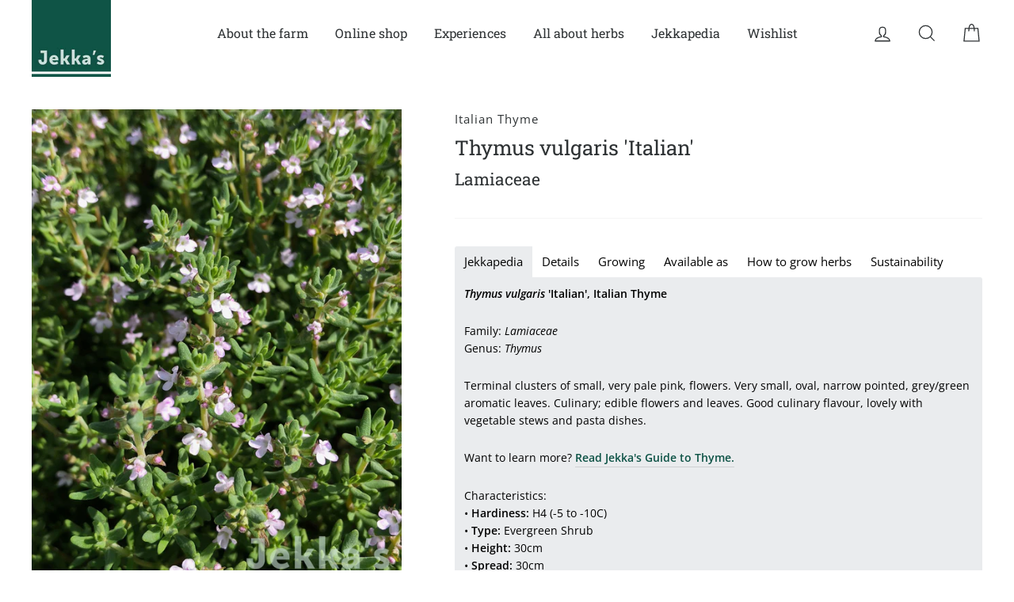

--- FILE ---
content_type: text/html; charset=utf-8
request_url: https://www.jekkas.com/collections/jekkapedia/products/italian-thyme
body_size: 56664
content:
<!doctype html>
<html class="no-js" lang="en">
<head>
  <meta name="google-site-verification" content="c8TafpHHfu6NMH19O5fKg5FMpzVt5TghChCc-soacHY" />
  <meta charset="utf-8">
  <meta http-equiv="X-UA-Compatible" content="IE=edge,chrome=1">
  <meta name="viewport" content="width=device-width,initial-scale=1">
  <meta name="theme-color" content="#caded8">
  <link rel="canonical" href="https://www.jekkas.com/products/italian-thyme">
  <meta name="format-detection" content="telephone=no"><link rel="shortcut icon" href="//www.jekkas.com/cdn/shop/files/Jekkas_logo.RGB_32x32.jpg?v=1614290433" type="image/png" />
  <title>Jekkapedia: Thymus vulgaris &#39;Italian&#39; (Italian Thyme)
&ndash; Jekka&#39;s
</title><meta name="description" content="Jekkapedia: Thymus vulgaris &#39;Italian&#39;, Italian Thyme. Family: Lamiaceae. Genus: Thymus. Hardy evergreen shrub, Ht. and spread 30cm. Terminal clusters of small, very pale pink, flowers. Very small, oval, narrow pointed, grey/green aromatic leaves. Culinary."><meta property="og:site_name" content="Jekka&#39;s">
  <meta property="og:url" content="https://www.jekkas.com/products/italian-thyme">
  <meta property="og:title" content="Thymus vulgaris 'Italian'">
  <meta property="og:type" content="product">
  <meta property="og:description" content="Jekkapedia: Thymus vulgaris &#39;Italian&#39;, Italian Thyme. Family: Lamiaceae. Genus: Thymus. Hardy evergreen shrub, Ht. and spread 30cm. Terminal clusters of small, very pale pink, flowers. Very small, oval, narrow pointed, grey/green aromatic leaves. Culinary."><meta property="og:price:amount" content="7.00">
    <meta property="og:price:currency" content="GBP"><meta property="og:image" content="http://www.jekkas.com/cdn/shop/products/PT95_1200x630.jpg?v=1549740523">
  <meta property="og:image:secure_url" content="https://www.jekkas.com/cdn/shop/products/PT95_1200x630.jpg?v=1549740523">
  <meta name="twitter:site" content="@JekkasHerbFarm">
  <meta name="twitter:card" content="summary_large_image">
  <meta name="twitter:title" content="Thymus vulgaris 'Italian'">
  <meta name="twitter:description" content="Jekkapedia: Thymus vulgaris &#39;Italian&#39;, Italian Thyme. Family: Lamiaceae. Genus: Thymus. Hardy evergreen shrub, Ht. and spread 30cm. Terminal clusters of small, very pale pink, flowers. Very small, oval, narrow pointed, grey/green aromatic leaves. Culinary.">


  <style data-shopify>
  @font-face {
  font-family: "Roboto Slab";
  font-weight: 400;
  font-style: normal;
  src: url("//www.jekkas.com/cdn/fonts/roboto_slab/robotoslab_n4.d3a9266696fe77645ad2b6579a2b30c11742dc68.woff2") format("woff2"),
       url("//www.jekkas.com/cdn/fonts/roboto_slab/robotoslab_n4.ac73924d0e45cb28b8adb30cbb4ff26dbe125c23.woff") format("woff");
}

  @font-face {
  font-family: "Open Sans";
  font-weight: 400;
  font-style: normal;
  src: url("//www.jekkas.com/cdn/fonts/open_sans/opensans_n4.c32e4d4eca5273f6d4ee95ddf54b5bbb75fc9b61.woff2") format("woff2"),
       url("//www.jekkas.com/cdn/fonts/open_sans/opensans_n4.5f3406f8d94162b37bfa232b486ac93ee892406d.woff") format("woff");
}


  @font-face {
  font-family: "Open Sans";
  font-weight: 600;
  font-style: normal;
  src: url("//www.jekkas.com/cdn/fonts/open_sans/opensans_n6.15aeff3c913c3fe570c19cdfeed14ce10d09fb08.woff2") format("woff2"),
       url("//www.jekkas.com/cdn/fonts/open_sans/opensans_n6.14bef14c75f8837a87f70ce22013cb146ee3e9f3.woff") format("woff");
}

  @font-face {
  font-family: "Open Sans";
  font-weight: 400;
  font-style: italic;
  src: url("//www.jekkas.com/cdn/fonts/open_sans/opensans_i4.6f1d45f7a46916cc95c694aab32ecbf7509cbf33.woff2") format("woff2"),
       url("//www.jekkas.com/cdn/fonts/open_sans/opensans_i4.4efaa52d5a57aa9a57c1556cc2b7465d18839daa.woff") format("woff");
}

  @font-face {
  font-family: "Open Sans";
  font-weight: 600;
  font-style: italic;
  src: url("//www.jekkas.com/cdn/fonts/open_sans/opensans_i6.828bbc1b99433eacd7d50c9f0c1bfe16f27b89a3.woff2") format("woff2"),
       url("//www.jekkas.com/cdn/fonts/open_sans/opensans_i6.a79e1402e2bbd56b8069014f43ff9c422c30d057.woff") format("woff");
}

</style>

  <link href="//www.jekkas.com/cdn/shop/t/99/assets/theme.scss.css?v=121639954656246045151765809214" rel="stylesheet" type="text/css" media="all" />

  <style data-shopify>
    .collection-item__title {
      font-size: 14.4px;
    }

    @media screen and (min-width: 769px) {
      .collection-item__title {
        font-size: 18px;
      }
    }
  </style>

  <script>
    document.documentElement.className = document.documentElement.className.replace('no-js', 'js');

    window.theme = window.theme || {};
    theme.strings = {
      addToCart: "Add to basket",
      soldOut: "Sold Out",
      unavailable: "Unavailable",
      stockLabel: "Only [count] items in stock!",
      savePrice: "Save [saved_amount]",
      cartEmpty: "Your basket is currently empty.",
      cartTermsConfirmation: "You must confirm you are over 18 and agree with the terms and conditions of sales to check out"
    };
    theme.settings = {
      dynamicVariantsEnable: true,
      dynamicVariantType: "button",
      cartType: "page",
      currenciesEnabled: false,
      nativeMultiCurrency: 1 > 1 ? true : false,
      moneyFormat: "£{{amount}}",
      saveType: "dollar",
      recentlyViewedEnabled: false,
      inventoryThreshold: 10,
      quickView: false,
      themeVersion: "2.3.0"
    };
  </script>

  <script>window.performance && window.performance.mark && window.performance.mark('shopify.content_for_header.start');</script><meta name="google-site-verification" content="c8TafpHHfu6NMH19O5fKg5FMpzVt5TghChCc-soacHY">
<meta id="shopify-digital-wallet" name="shopify-digital-wallet" content="/1562574937/digital_wallets/dialog">
<meta name="shopify-checkout-api-token" content="465d4969f63d8c268d31cce49b22d1e7">
<link rel="alternate" type="application/json+oembed" href="https://www.jekkas.com/products/italian-thyme.oembed">
<script async="async" src="/checkouts/internal/preloads.js?locale=en-GB"></script>
<link rel="preconnect" href="https://shop.app" crossorigin="anonymous">
<script async="async" src="https://shop.app/checkouts/internal/preloads.js?locale=en-GB&shop_id=1562574937" crossorigin="anonymous"></script>
<script id="apple-pay-shop-capabilities" type="application/json">{"shopId":1562574937,"countryCode":"GB","currencyCode":"GBP","merchantCapabilities":["supports3DS"],"merchantId":"gid:\/\/shopify\/Shop\/1562574937","merchantName":"Jekka's","requiredBillingContactFields":["postalAddress","email"],"requiredShippingContactFields":["postalAddress","email"],"shippingType":"shipping","supportedNetworks":["visa","masterCard"],"total":{"type":"pending","label":"Jekka's","amount":"1.00"},"shopifyPaymentsEnabled":true,"supportsSubscriptions":true}</script>
<script id="shopify-features" type="application/json">{"accessToken":"465d4969f63d8c268d31cce49b22d1e7","betas":["rich-media-storefront-analytics"],"domain":"www.jekkas.com","predictiveSearch":true,"shopId":1562574937,"locale":"en"}</script>
<script>var Shopify = Shopify || {};
Shopify.shop = "jekkasshop.myshopify.com";
Shopify.locale = "en";
Shopify.currency = {"active":"GBP","rate":"1.0"};
Shopify.country = "GB";
Shopify.theme = {"name":"Copy of Jekka's Herb Days - Herb Day Pages","id":188388016511,"schema_name":"Impulse","schema_version":"2.3.0","theme_store_id":null,"role":"main"};
Shopify.theme.handle = "null";
Shopify.theme.style = {"id":null,"handle":null};
Shopify.cdnHost = "www.jekkas.com/cdn";
Shopify.routes = Shopify.routes || {};
Shopify.routes.root = "/";</script>
<script type="module">!function(o){(o.Shopify=o.Shopify||{}).modules=!0}(window);</script>
<script>!function(o){function n(){var o=[];function n(){o.push(Array.prototype.slice.apply(arguments))}return n.q=o,n}var t=o.Shopify=o.Shopify||{};t.loadFeatures=n(),t.autoloadFeatures=n()}(window);</script>
<script>
  window.ShopifyPay = window.ShopifyPay || {};
  window.ShopifyPay.apiHost = "shop.app\/pay";
  window.ShopifyPay.redirectState = null;
</script>
<script id="shop-js-analytics" type="application/json">{"pageType":"product"}</script>
<script defer="defer" async type="module" src="//www.jekkas.com/cdn/shopifycloud/shop-js/modules/v2/client.init-shop-cart-sync_WVOgQShq.en.esm.js"></script>
<script defer="defer" async type="module" src="//www.jekkas.com/cdn/shopifycloud/shop-js/modules/v2/chunk.common_C_13GLB1.esm.js"></script>
<script defer="defer" async type="module" src="//www.jekkas.com/cdn/shopifycloud/shop-js/modules/v2/chunk.modal_CLfMGd0m.esm.js"></script>
<script type="module">
  await import("//www.jekkas.com/cdn/shopifycloud/shop-js/modules/v2/client.init-shop-cart-sync_WVOgQShq.en.esm.js");
await import("//www.jekkas.com/cdn/shopifycloud/shop-js/modules/v2/chunk.common_C_13GLB1.esm.js");
await import("//www.jekkas.com/cdn/shopifycloud/shop-js/modules/v2/chunk.modal_CLfMGd0m.esm.js");

  window.Shopify.SignInWithShop?.initShopCartSync?.({"fedCMEnabled":true,"windoidEnabled":true});

</script>
<script>
  window.Shopify = window.Shopify || {};
  if (!window.Shopify.featureAssets) window.Shopify.featureAssets = {};
  window.Shopify.featureAssets['shop-js'] = {"shop-cart-sync":["modules/v2/client.shop-cart-sync_DuR37GeY.en.esm.js","modules/v2/chunk.common_C_13GLB1.esm.js","modules/v2/chunk.modal_CLfMGd0m.esm.js"],"init-fed-cm":["modules/v2/client.init-fed-cm_BucUoe6W.en.esm.js","modules/v2/chunk.common_C_13GLB1.esm.js","modules/v2/chunk.modal_CLfMGd0m.esm.js"],"shop-toast-manager":["modules/v2/client.shop-toast-manager_B0JfrpKj.en.esm.js","modules/v2/chunk.common_C_13GLB1.esm.js","modules/v2/chunk.modal_CLfMGd0m.esm.js"],"init-shop-cart-sync":["modules/v2/client.init-shop-cart-sync_WVOgQShq.en.esm.js","modules/v2/chunk.common_C_13GLB1.esm.js","modules/v2/chunk.modal_CLfMGd0m.esm.js"],"shop-button":["modules/v2/client.shop-button_B_U3bv27.en.esm.js","modules/v2/chunk.common_C_13GLB1.esm.js","modules/v2/chunk.modal_CLfMGd0m.esm.js"],"init-windoid":["modules/v2/client.init-windoid_DuP9q_di.en.esm.js","modules/v2/chunk.common_C_13GLB1.esm.js","modules/v2/chunk.modal_CLfMGd0m.esm.js"],"shop-cash-offers":["modules/v2/client.shop-cash-offers_BmULhtno.en.esm.js","modules/v2/chunk.common_C_13GLB1.esm.js","modules/v2/chunk.modal_CLfMGd0m.esm.js"],"pay-button":["modules/v2/client.pay-button_CrPSEbOK.en.esm.js","modules/v2/chunk.common_C_13GLB1.esm.js","modules/v2/chunk.modal_CLfMGd0m.esm.js"],"init-customer-accounts":["modules/v2/client.init-customer-accounts_jNk9cPYQ.en.esm.js","modules/v2/client.shop-login-button_DJ5ldayH.en.esm.js","modules/v2/chunk.common_C_13GLB1.esm.js","modules/v2/chunk.modal_CLfMGd0m.esm.js"],"avatar":["modules/v2/client.avatar_BTnouDA3.en.esm.js"],"checkout-modal":["modules/v2/client.checkout-modal_pBPyh9w8.en.esm.js","modules/v2/chunk.common_C_13GLB1.esm.js","modules/v2/chunk.modal_CLfMGd0m.esm.js"],"init-shop-for-new-customer-accounts":["modules/v2/client.init-shop-for-new-customer-accounts_BUoCy7a5.en.esm.js","modules/v2/client.shop-login-button_DJ5ldayH.en.esm.js","modules/v2/chunk.common_C_13GLB1.esm.js","modules/v2/chunk.modal_CLfMGd0m.esm.js"],"init-customer-accounts-sign-up":["modules/v2/client.init-customer-accounts-sign-up_CnczCz9H.en.esm.js","modules/v2/client.shop-login-button_DJ5ldayH.en.esm.js","modules/v2/chunk.common_C_13GLB1.esm.js","modules/v2/chunk.modal_CLfMGd0m.esm.js"],"init-shop-email-lookup-coordinator":["modules/v2/client.init-shop-email-lookup-coordinator_CzjY5t9o.en.esm.js","modules/v2/chunk.common_C_13GLB1.esm.js","modules/v2/chunk.modal_CLfMGd0m.esm.js"],"shop-follow-button":["modules/v2/client.shop-follow-button_CsYC63q7.en.esm.js","modules/v2/chunk.common_C_13GLB1.esm.js","modules/v2/chunk.modal_CLfMGd0m.esm.js"],"shop-login-button":["modules/v2/client.shop-login-button_DJ5ldayH.en.esm.js","modules/v2/chunk.common_C_13GLB1.esm.js","modules/v2/chunk.modal_CLfMGd0m.esm.js"],"shop-login":["modules/v2/client.shop-login_B9ccPdmx.en.esm.js","modules/v2/chunk.common_C_13GLB1.esm.js","modules/v2/chunk.modal_CLfMGd0m.esm.js"],"lead-capture":["modules/v2/client.lead-capture_D0K_KgYb.en.esm.js","modules/v2/chunk.common_C_13GLB1.esm.js","modules/v2/chunk.modal_CLfMGd0m.esm.js"],"payment-terms":["modules/v2/client.payment-terms_BWmiNN46.en.esm.js","modules/v2/chunk.common_C_13GLB1.esm.js","modules/v2/chunk.modal_CLfMGd0m.esm.js"]};
</script>
<script>(function() {
  var isLoaded = false;
  function asyncLoad() {
    if (isLoaded) return;
    isLoaded = true;
    var urls = ["https:\/\/formbuilder.hulkapps.com\/skeletopapp.js?shop=jekkasshop.myshopify.com","https:\/\/chimpstatic.com\/mcjs-connected\/js\/users\/9e34027f60b67674edf7f7847\/c8d182fc3a713d194cd695cdd.js?shop=jekkasshop.myshopify.com","https:\/\/www.pxucdn.com\/apps\/uso.js?shop=jekkasshop.myshopify.com","https:\/\/cdn.nfcube.com\/3785ebce91b0c01a1d55acbd99c85e98.js?shop=jekkasshop.myshopify.com"];
    for (var i = 0; i < urls.length; i++) {
      var s = document.createElement('script');
      s.type = 'text/javascript';
      s.async = true;
      s.src = urls[i];
      var x = document.getElementsByTagName('script')[0];
      x.parentNode.insertBefore(s, x);
    }
  };
  if(window.attachEvent) {
    window.attachEvent('onload', asyncLoad);
  } else {
    window.addEventListener('load', asyncLoad, false);
  }
})();</script>
<script id="__st">var __st={"a":1562574937,"offset":0,"reqid":"f9706914-2300-436b-b029-65902228073c-1769700942","pageurl":"www.jekkas.com\/collections\/jekkapedia\/products\/italian-thyme","u":"75cf5da9027c","p":"product","rtyp":"product","rid":1917396648025};</script>
<script>window.ShopifyPaypalV4VisibilityTracking = true;</script>
<script id="captcha-bootstrap">!function(){'use strict';const t='contact',e='account',n='new_comment',o=[[t,t],['blogs',n],['comments',n],[t,'customer']],c=[[e,'customer_login'],[e,'guest_login'],[e,'recover_customer_password'],[e,'create_customer']],r=t=>t.map((([t,e])=>`form[action*='/${t}']:not([data-nocaptcha='true']) input[name='form_type'][value='${e}']`)).join(','),a=t=>()=>t?[...document.querySelectorAll(t)].map((t=>t.form)):[];function s(){const t=[...o],e=r(t);return a(e)}const i='password',u='form_key',d=['recaptcha-v3-token','g-recaptcha-response','h-captcha-response',i],f=()=>{try{return window.sessionStorage}catch{return}},m='__shopify_v',_=t=>t.elements[u];function p(t,e,n=!1){try{const o=window.sessionStorage,c=JSON.parse(o.getItem(e)),{data:r}=function(t){const{data:e,action:n}=t;return t[m]||n?{data:e,action:n}:{data:t,action:n}}(c);for(const[e,n]of Object.entries(r))t.elements[e]&&(t.elements[e].value=n);n&&o.removeItem(e)}catch(o){console.error('form repopulation failed',{error:o})}}const l='form_type',E='cptcha';function T(t){t.dataset[E]=!0}const w=window,h=w.document,L='Shopify',v='ce_forms',y='captcha';let A=!1;((t,e)=>{const n=(g='f06e6c50-85a8-45c8-87d0-21a2b65856fe',I='https://cdn.shopify.com/shopifycloud/storefront-forms-hcaptcha/ce_storefront_forms_captcha_hcaptcha.v1.5.2.iife.js',D={infoText:'Protected by hCaptcha',privacyText:'Privacy',termsText:'Terms'},(t,e,n)=>{const o=w[L][v],c=o.bindForm;if(c)return c(t,g,e,D).then(n);var r;o.q.push([[t,g,e,D],n]),r=I,A||(h.body.append(Object.assign(h.createElement('script'),{id:'captcha-provider',async:!0,src:r})),A=!0)});var g,I,D;w[L]=w[L]||{},w[L][v]=w[L][v]||{},w[L][v].q=[],w[L][y]=w[L][y]||{},w[L][y].protect=function(t,e){n(t,void 0,e),T(t)},Object.freeze(w[L][y]),function(t,e,n,w,h,L){const[v,y,A,g]=function(t,e,n){const i=e?o:[],u=t?c:[],d=[...i,...u],f=r(d),m=r(i),_=r(d.filter((([t,e])=>n.includes(e))));return[a(f),a(m),a(_),s()]}(w,h,L),I=t=>{const e=t.target;return e instanceof HTMLFormElement?e:e&&e.form},D=t=>v().includes(t);t.addEventListener('submit',(t=>{const e=I(t);if(!e)return;const n=D(e)&&!e.dataset.hcaptchaBound&&!e.dataset.recaptchaBound,o=_(e),c=g().includes(e)&&(!o||!o.value);(n||c)&&t.preventDefault(),c&&!n&&(function(t){try{if(!f())return;!function(t){const e=f();if(!e)return;const n=_(t);if(!n)return;const o=n.value;o&&e.removeItem(o)}(t);const e=Array.from(Array(32),(()=>Math.random().toString(36)[2])).join('');!function(t,e){_(t)||t.append(Object.assign(document.createElement('input'),{type:'hidden',name:u})),t.elements[u].value=e}(t,e),function(t,e){const n=f();if(!n)return;const o=[...t.querySelectorAll(`input[type='${i}']`)].map((({name:t})=>t)),c=[...d,...o],r={};for(const[a,s]of new FormData(t).entries())c.includes(a)||(r[a]=s);n.setItem(e,JSON.stringify({[m]:1,action:t.action,data:r}))}(t,e)}catch(e){console.error('failed to persist form',e)}}(e),e.submit())}));const S=(t,e)=>{t&&!t.dataset[E]&&(n(t,e.some((e=>e===t))),T(t))};for(const o of['focusin','change'])t.addEventListener(o,(t=>{const e=I(t);D(e)&&S(e,y())}));const B=e.get('form_key'),M=e.get(l),P=B&&M;t.addEventListener('DOMContentLoaded',(()=>{const t=y();if(P)for(const e of t)e.elements[l].value===M&&p(e,B);[...new Set([...A(),...v().filter((t=>'true'===t.dataset.shopifyCaptcha))])].forEach((e=>S(e,t)))}))}(h,new URLSearchParams(w.location.search),n,t,e,['guest_login'])})(!0,!0)}();</script>
<script integrity="sha256-4kQ18oKyAcykRKYeNunJcIwy7WH5gtpwJnB7kiuLZ1E=" data-source-attribution="shopify.loadfeatures" defer="defer" src="//www.jekkas.com/cdn/shopifycloud/storefront/assets/storefront/load_feature-a0a9edcb.js" crossorigin="anonymous"></script>
<script crossorigin="anonymous" defer="defer" src="//www.jekkas.com/cdn/shopifycloud/storefront/assets/shopify_pay/storefront-65b4c6d7.js?v=20250812"></script>
<script data-source-attribution="shopify.dynamic_checkout.dynamic.init">var Shopify=Shopify||{};Shopify.PaymentButton=Shopify.PaymentButton||{isStorefrontPortableWallets:!0,init:function(){window.Shopify.PaymentButton.init=function(){};var t=document.createElement("script");t.src="https://www.jekkas.com/cdn/shopifycloud/portable-wallets/latest/portable-wallets.en.js",t.type="module",document.head.appendChild(t)}};
</script>
<script data-source-attribution="shopify.dynamic_checkout.buyer_consent">
  function portableWalletsHideBuyerConsent(e){var t=document.getElementById("shopify-buyer-consent"),n=document.getElementById("shopify-subscription-policy-button");t&&n&&(t.classList.add("hidden"),t.setAttribute("aria-hidden","true"),n.removeEventListener("click",e))}function portableWalletsShowBuyerConsent(e){var t=document.getElementById("shopify-buyer-consent"),n=document.getElementById("shopify-subscription-policy-button");t&&n&&(t.classList.remove("hidden"),t.removeAttribute("aria-hidden"),n.addEventListener("click",e))}window.Shopify?.PaymentButton&&(window.Shopify.PaymentButton.hideBuyerConsent=portableWalletsHideBuyerConsent,window.Shopify.PaymentButton.showBuyerConsent=portableWalletsShowBuyerConsent);
</script>
<script data-source-attribution="shopify.dynamic_checkout.cart.bootstrap">document.addEventListener("DOMContentLoaded",(function(){function t(){return document.querySelector("shopify-accelerated-checkout-cart, shopify-accelerated-checkout")}if(t())Shopify.PaymentButton.init();else{new MutationObserver((function(e,n){t()&&(Shopify.PaymentButton.init(),n.disconnect())})).observe(document.body,{childList:!0,subtree:!0})}}));
</script>
<script id='scb4127' type='text/javascript' async='' src='https://www.jekkas.com/cdn/shopifycloud/privacy-banner/storefront-banner.js'></script><link id="shopify-accelerated-checkout-styles" rel="stylesheet" media="screen" href="https://www.jekkas.com/cdn/shopifycloud/portable-wallets/latest/accelerated-checkout-backwards-compat.css" crossorigin="anonymous">
<style id="shopify-accelerated-checkout-cart">
        #shopify-buyer-consent {
  margin-top: 1em;
  display: inline-block;
  width: 100%;
}

#shopify-buyer-consent.hidden {
  display: none;
}

#shopify-subscription-policy-button {
  background: none;
  border: none;
  padding: 0;
  text-decoration: underline;
  font-size: inherit;
  cursor: pointer;
}

#shopify-subscription-policy-button::before {
  box-shadow: none;
}

      </style>

<script>window.performance && window.performance.mark && window.performance.mark('shopify.content_for_header.end');</script>

  <script src="//www.jekkas.com/cdn/shop/t/99/assets/vendor-scripts-v2.js" defer="defer"></script>

  

  <script src="//www.jekkas.com/cdn/shop/t/99/assets/theme.js?v=19152853596363516171765806453" defer="defer"></script><style>
  body.hasBanner svg.icon{
      color: #ffffff !important;
  }
  body.hasBanner .site-nav a.site-nav__link {
     color: #ffffff !important;
  }
  body.hasBanner .site-nav--has-dropdown:hover a{
     color: #2e3234 !important;
  }
  body svg.icon{
      color: #2e3234 !important;
  }
  body .site-nav a.site-nav__link {
     color: #2e3234 !important;
  }
  body .site-nav--has-dropdown:hover a{
     color: #2e3234 !important;
  }
  </style>

<!--begin-bc-sf-filter-css-->
  <style data-id="bc-sf-filter-style" type="text/css">
      #bc-sf-filter-options-wrapper .bc-sf-filter-option-block .bc-sf-filter-block-title h3,
      #bc-sf-filter-tree-h .bc-sf-filter-option-block .bc-sf-filter-block-title a {}
      #bc-sf-filter-options-wrapper .bc-sf-filter-option-block .bc-sf-filter-block-content ul li a,
      #bc-sf-filter-tree-h .bc-sf-filter-option-block .bc-sf-filter-block-content ul li a {}
      #bc-sf-filter-tree-mobile button {color: rgba(12,82,69,1) !important;background: rgba(202,222,216,1) !important;}
    </style><link href="//www.jekkas.com/cdn/shop/t/99/assets/bc-sf-filter.scss.css?v=145969353006967774571765809213" rel="stylesheet" type="text/css" media="all" />

<!--end-bc-sf-filter-css-->

<link href="https://monorail-edge.shopifysvc.com" rel="dns-prefetch">
<script>(function(){if ("sendBeacon" in navigator && "performance" in window) {try {var session_token_from_headers = performance.getEntriesByType('navigation')[0].serverTiming.find(x => x.name == '_s').description;} catch {var session_token_from_headers = undefined;}var session_cookie_matches = document.cookie.match(/_shopify_s=([^;]*)/);var session_token_from_cookie = session_cookie_matches && session_cookie_matches.length === 2 ? session_cookie_matches[1] : "";var session_token = session_token_from_headers || session_token_from_cookie || "";function handle_abandonment_event(e) {var entries = performance.getEntries().filter(function(entry) {return /monorail-edge.shopifysvc.com/.test(entry.name);});if (!window.abandonment_tracked && entries.length === 0) {window.abandonment_tracked = true;var currentMs = Date.now();var navigation_start = performance.timing.navigationStart;var payload = {shop_id: 1562574937,url: window.location.href,navigation_start,duration: currentMs - navigation_start,session_token,page_type: "product"};window.navigator.sendBeacon("https://monorail-edge.shopifysvc.com/v1/produce", JSON.stringify({schema_id: "online_store_buyer_site_abandonment/1.1",payload: payload,metadata: {event_created_at_ms: currentMs,event_sent_at_ms: currentMs}}));}}window.addEventListener('pagehide', handle_abandonment_event);}}());</script>
<script id="web-pixels-manager-setup">(function e(e,d,r,n,o){if(void 0===o&&(o={}),!Boolean(null===(a=null===(i=window.Shopify)||void 0===i?void 0:i.analytics)||void 0===a?void 0:a.replayQueue)){var i,a;window.Shopify=window.Shopify||{};var t=window.Shopify;t.analytics=t.analytics||{};var s=t.analytics;s.replayQueue=[],s.publish=function(e,d,r){return s.replayQueue.push([e,d,r]),!0};try{self.performance.mark("wpm:start")}catch(e){}var l=function(){var e={modern:/Edge?\/(1{2}[4-9]|1[2-9]\d|[2-9]\d{2}|\d{4,})\.\d+(\.\d+|)|Firefox\/(1{2}[4-9]|1[2-9]\d|[2-9]\d{2}|\d{4,})\.\d+(\.\d+|)|Chrom(ium|e)\/(9{2}|\d{3,})\.\d+(\.\d+|)|(Maci|X1{2}).+ Version\/(15\.\d+|(1[6-9]|[2-9]\d|\d{3,})\.\d+)([,.]\d+|)( \(\w+\)|)( Mobile\/\w+|) Safari\/|Chrome.+OPR\/(9{2}|\d{3,})\.\d+\.\d+|(CPU[ +]OS|iPhone[ +]OS|CPU[ +]iPhone|CPU IPhone OS|CPU iPad OS)[ +]+(15[._]\d+|(1[6-9]|[2-9]\d|\d{3,})[._]\d+)([._]\d+|)|Android:?[ /-](13[3-9]|1[4-9]\d|[2-9]\d{2}|\d{4,})(\.\d+|)(\.\d+|)|Android.+Firefox\/(13[5-9]|1[4-9]\d|[2-9]\d{2}|\d{4,})\.\d+(\.\d+|)|Android.+Chrom(ium|e)\/(13[3-9]|1[4-9]\d|[2-9]\d{2}|\d{4,})\.\d+(\.\d+|)|SamsungBrowser\/([2-9]\d|\d{3,})\.\d+/,legacy:/Edge?\/(1[6-9]|[2-9]\d|\d{3,})\.\d+(\.\d+|)|Firefox\/(5[4-9]|[6-9]\d|\d{3,})\.\d+(\.\d+|)|Chrom(ium|e)\/(5[1-9]|[6-9]\d|\d{3,})\.\d+(\.\d+|)([\d.]+$|.*Safari\/(?![\d.]+ Edge\/[\d.]+$))|(Maci|X1{2}).+ Version\/(10\.\d+|(1[1-9]|[2-9]\d|\d{3,})\.\d+)([,.]\d+|)( \(\w+\)|)( Mobile\/\w+|) Safari\/|Chrome.+OPR\/(3[89]|[4-9]\d|\d{3,})\.\d+\.\d+|(CPU[ +]OS|iPhone[ +]OS|CPU[ +]iPhone|CPU IPhone OS|CPU iPad OS)[ +]+(10[._]\d+|(1[1-9]|[2-9]\d|\d{3,})[._]\d+)([._]\d+|)|Android:?[ /-](13[3-9]|1[4-9]\d|[2-9]\d{2}|\d{4,})(\.\d+|)(\.\d+|)|Mobile Safari.+OPR\/([89]\d|\d{3,})\.\d+\.\d+|Android.+Firefox\/(13[5-9]|1[4-9]\d|[2-9]\d{2}|\d{4,})\.\d+(\.\d+|)|Android.+Chrom(ium|e)\/(13[3-9]|1[4-9]\d|[2-9]\d{2}|\d{4,})\.\d+(\.\d+|)|Android.+(UC? ?Browser|UCWEB|U3)[ /]?(15\.([5-9]|\d{2,})|(1[6-9]|[2-9]\d|\d{3,})\.\d+)\.\d+|SamsungBrowser\/(5\.\d+|([6-9]|\d{2,})\.\d+)|Android.+MQ{2}Browser\/(14(\.(9|\d{2,})|)|(1[5-9]|[2-9]\d|\d{3,})(\.\d+|))(\.\d+|)|K[Aa][Ii]OS\/(3\.\d+|([4-9]|\d{2,})\.\d+)(\.\d+|)/},d=e.modern,r=e.legacy,n=navigator.userAgent;return n.match(d)?"modern":n.match(r)?"legacy":"unknown"}(),u="modern"===l?"modern":"legacy",c=(null!=n?n:{modern:"",legacy:""})[u],f=function(e){return[e.baseUrl,"/wpm","/b",e.hashVersion,"modern"===e.buildTarget?"m":"l",".js"].join("")}({baseUrl:d,hashVersion:r,buildTarget:u}),m=function(e){var d=e.version,r=e.bundleTarget,n=e.surface,o=e.pageUrl,i=e.monorailEndpoint;return{emit:function(e){var a=e.status,t=e.errorMsg,s=(new Date).getTime(),l=JSON.stringify({metadata:{event_sent_at_ms:s},events:[{schema_id:"web_pixels_manager_load/3.1",payload:{version:d,bundle_target:r,page_url:o,status:a,surface:n,error_msg:t},metadata:{event_created_at_ms:s}}]});if(!i)return console&&console.warn&&console.warn("[Web Pixels Manager] No Monorail endpoint provided, skipping logging."),!1;try{return self.navigator.sendBeacon.bind(self.navigator)(i,l)}catch(e){}var u=new XMLHttpRequest;try{return u.open("POST",i,!0),u.setRequestHeader("Content-Type","text/plain"),u.send(l),!0}catch(e){return console&&console.warn&&console.warn("[Web Pixels Manager] Got an unhandled error while logging to Monorail."),!1}}}}({version:r,bundleTarget:l,surface:e.surface,pageUrl:self.location.href,monorailEndpoint:e.monorailEndpoint});try{o.browserTarget=l,function(e){var d=e.src,r=e.async,n=void 0===r||r,o=e.onload,i=e.onerror,a=e.sri,t=e.scriptDataAttributes,s=void 0===t?{}:t,l=document.createElement("script"),u=document.querySelector("head"),c=document.querySelector("body");if(l.async=n,l.src=d,a&&(l.integrity=a,l.crossOrigin="anonymous"),s)for(var f in s)if(Object.prototype.hasOwnProperty.call(s,f))try{l.dataset[f]=s[f]}catch(e){}if(o&&l.addEventListener("load",o),i&&l.addEventListener("error",i),u)u.appendChild(l);else{if(!c)throw new Error("Did not find a head or body element to append the script");c.appendChild(l)}}({src:f,async:!0,onload:function(){if(!function(){var e,d;return Boolean(null===(d=null===(e=window.Shopify)||void 0===e?void 0:e.analytics)||void 0===d?void 0:d.initialized)}()){var d=window.webPixelsManager.init(e)||void 0;if(d){var r=window.Shopify.analytics;r.replayQueue.forEach((function(e){var r=e[0],n=e[1],o=e[2];d.publishCustomEvent(r,n,o)})),r.replayQueue=[],r.publish=d.publishCustomEvent,r.visitor=d.visitor,r.initialized=!0}}},onerror:function(){return m.emit({status:"failed",errorMsg:"".concat(f," has failed to load")})},sri:function(e){var d=/^sha384-[A-Za-z0-9+/=]+$/;return"string"==typeof e&&d.test(e)}(c)?c:"",scriptDataAttributes:o}),m.emit({status:"loading"})}catch(e){m.emit({status:"failed",errorMsg:(null==e?void 0:e.message)||"Unknown error"})}}})({shopId: 1562574937,storefrontBaseUrl: "https://www.jekkas.com",extensionsBaseUrl: "https://extensions.shopifycdn.com/cdn/shopifycloud/web-pixels-manager",monorailEndpoint: "https://monorail-edge.shopifysvc.com/unstable/produce_batch",surface: "storefront-renderer",enabledBetaFlags: ["2dca8a86"],webPixelsConfigList: [{"id":"852656511","configuration":"{\"config\":\"{\\\"pixel_id\\\":\\\"G-7F8PSGYD15\\\",\\\"target_country\\\":\\\"GB\\\",\\\"gtag_events\\\":[{\\\"type\\\":\\\"search\\\",\\\"action_label\\\":[\\\"G-7F8PSGYD15\\\",\\\"AW-668980430\\\/M4ZWCN6Dl8IBEM6p_74C\\\"]},{\\\"type\\\":\\\"begin_checkout\\\",\\\"action_label\\\":[\\\"G-7F8PSGYD15\\\",\\\"AW-668980430\\\/_IUxCNuDl8IBEM6p_74C\\\"]},{\\\"type\\\":\\\"view_item\\\",\\\"action_label\\\":[\\\"G-7F8PSGYD15\\\",\\\"AW-668980430\\\/AYvcCNWDl8IBEM6p_74C\\\",\\\"MC-7PV552YNEK\\\"]},{\\\"type\\\":\\\"purchase\\\",\\\"action_label\\\":[\\\"G-7F8PSGYD15\\\",\\\"AW-668980430\\\/6a0XCNKDl8IBEM6p_74C\\\",\\\"MC-7PV552YNEK\\\"]},{\\\"type\\\":\\\"page_view\\\",\\\"action_label\\\":[\\\"G-7F8PSGYD15\\\",\\\"AW-668980430\\\/QoZRCM-Dl8IBEM6p_74C\\\",\\\"MC-7PV552YNEK\\\"]},{\\\"type\\\":\\\"add_payment_info\\\",\\\"action_label\\\":[\\\"G-7F8PSGYD15\\\",\\\"AW-668980430\\\/SqLSCNmEl8IBEM6p_74C\\\"]},{\\\"type\\\":\\\"add_to_cart\\\",\\\"action_label\\\":[\\\"G-7F8PSGYD15\\\",\\\"AW-668980430\\\/6M_zCNiDl8IBEM6p_74C\\\"]}],\\\"enable_monitoring_mode\\\":false}\"}","eventPayloadVersion":"v1","runtimeContext":"OPEN","scriptVersion":"b2a88bafab3e21179ed38636efcd8a93","type":"APP","apiClientId":1780363,"privacyPurposes":[],"dataSharingAdjustments":{"protectedCustomerApprovalScopes":["read_customer_address","read_customer_email","read_customer_name","read_customer_personal_data","read_customer_phone"]}},{"id":"144802013","configuration":"{\"pixel_id\":\"2349100918717559\",\"pixel_type\":\"facebook_pixel\",\"metaapp_system_user_token\":\"-\"}","eventPayloadVersion":"v1","runtimeContext":"OPEN","scriptVersion":"ca16bc87fe92b6042fbaa3acc2fbdaa6","type":"APP","apiClientId":2329312,"privacyPurposes":["ANALYTICS","MARKETING","SALE_OF_DATA"],"dataSharingAdjustments":{"protectedCustomerApprovalScopes":["read_customer_address","read_customer_email","read_customer_name","read_customer_personal_data","read_customer_phone"]}},{"id":"168460671","eventPayloadVersion":"v1","runtimeContext":"LAX","scriptVersion":"1","type":"CUSTOM","privacyPurposes":["MARKETING"],"name":"Meta pixel (migrated)"},{"id":"shopify-app-pixel","configuration":"{}","eventPayloadVersion":"v1","runtimeContext":"STRICT","scriptVersion":"0450","apiClientId":"shopify-pixel","type":"APP","privacyPurposes":["ANALYTICS","MARKETING"]},{"id":"shopify-custom-pixel","eventPayloadVersion":"v1","runtimeContext":"LAX","scriptVersion":"0450","apiClientId":"shopify-pixel","type":"CUSTOM","privacyPurposes":["ANALYTICS","MARKETING"]}],isMerchantRequest: false,initData: {"shop":{"name":"Jekka's","paymentSettings":{"currencyCode":"GBP"},"myshopifyDomain":"jekkasshop.myshopify.com","countryCode":"GB","storefrontUrl":"https:\/\/www.jekkas.com"},"customer":null,"cart":null,"checkout":null,"productVariants":[{"price":{"amount":7.0,"currencyCode":"GBP"},"product":{"title":"Thymus vulgaris 'Italian'","vendor":"Italian Thyme","id":"1917396648025","untranslatedTitle":"Thymus vulgaris 'Italian'","url":"\/products\/italian-thyme","type":"Lamiaceae"},"id":"31649819787353","image":{"src":"\/\/www.jekkas.com\/cdn\/shop\/products\/PT95.jpg?v=1549740523"},"sku":"PT951L","title":"Jekkapedia","untranslatedTitle":"Jekkapedia"}],"purchasingCompany":null},},"https://www.jekkas.com/cdn","1d2a099fw23dfb22ep557258f5m7a2edbae",{"modern":"","legacy":""},{"shopId":"1562574937","storefrontBaseUrl":"https:\/\/www.jekkas.com","extensionBaseUrl":"https:\/\/extensions.shopifycdn.com\/cdn\/shopifycloud\/web-pixels-manager","surface":"storefront-renderer","enabledBetaFlags":"[\"2dca8a86\"]","isMerchantRequest":"false","hashVersion":"1d2a099fw23dfb22ep557258f5m7a2edbae","publish":"custom","events":"[[\"page_viewed\",{}],[\"product_viewed\",{\"productVariant\":{\"price\":{\"amount\":7.0,\"currencyCode\":\"GBP\"},\"product\":{\"title\":\"Thymus vulgaris 'Italian'\",\"vendor\":\"Italian Thyme\",\"id\":\"1917396648025\",\"untranslatedTitle\":\"Thymus vulgaris 'Italian'\",\"url\":\"\/products\/italian-thyme\",\"type\":\"Lamiaceae\"},\"id\":\"31649819787353\",\"image\":{\"src\":\"\/\/www.jekkas.com\/cdn\/shop\/products\/PT95.jpg?v=1549740523\"},\"sku\":\"PT951L\",\"title\":\"Jekkapedia\",\"untranslatedTitle\":\"Jekkapedia\"}}]]"});</script><script>
  window.ShopifyAnalytics = window.ShopifyAnalytics || {};
  window.ShopifyAnalytics.meta = window.ShopifyAnalytics.meta || {};
  window.ShopifyAnalytics.meta.currency = 'GBP';
  var meta = {"product":{"id":1917396648025,"gid":"gid:\/\/shopify\/Product\/1917396648025","vendor":"Italian Thyme","type":"Lamiaceae","handle":"italian-thyme","variants":[{"id":31649819787353,"price":700,"name":"Thymus vulgaris 'Italian' - Jekkapedia","public_title":"Jekkapedia","sku":"PT951L"}],"remote":false},"page":{"pageType":"product","resourceType":"product","resourceId":1917396648025,"requestId":"f9706914-2300-436b-b029-65902228073c-1769700942"}};
  for (var attr in meta) {
    window.ShopifyAnalytics.meta[attr] = meta[attr];
  }
</script>
<script class="analytics">
  (function () {
    var customDocumentWrite = function(content) {
      var jquery = null;

      if (window.jQuery) {
        jquery = window.jQuery;
      } else if (window.Checkout && window.Checkout.$) {
        jquery = window.Checkout.$;
      }

      if (jquery) {
        jquery('body').append(content);
      }
    };

    var hasLoggedConversion = function(token) {
      if (token) {
        return document.cookie.indexOf('loggedConversion=' + token) !== -1;
      }
      return false;
    }

    var setCookieIfConversion = function(token) {
      if (token) {
        var twoMonthsFromNow = new Date(Date.now());
        twoMonthsFromNow.setMonth(twoMonthsFromNow.getMonth() + 2);

        document.cookie = 'loggedConversion=' + token + '; expires=' + twoMonthsFromNow;
      }
    }

    var trekkie = window.ShopifyAnalytics.lib = window.trekkie = window.trekkie || [];
    if (trekkie.integrations) {
      return;
    }
    trekkie.methods = [
      'identify',
      'page',
      'ready',
      'track',
      'trackForm',
      'trackLink'
    ];
    trekkie.factory = function(method) {
      return function() {
        var args = Array.prototype.slice.call(arguments);
        args.unshift(method);
        trekkie.push(args);
        return trekkie;
      };
    };
    for (var i = 0; i < trekkie.methods.length; i++) {
      var key = trekkie.methods[i];
      trekkie[key] = trekkie.factory(key);
    }
    trekkie.load = function(config) {
      trekkie.config = config || {};
      trekkie.config.initialDocumentCookie = document.cookie;
      var first = document.getElementsByTagName('script')[0];
      var script = document.createElement('script');
      script.type = 'text/javascript';
      script.onerror = function(e) {
        var scriptFallback = document.createElement('script');
        scriptFallback.type = 'text/javascript';
        scriptFallback.onerror = function(error) {
                var Monorail = {
      produce: function produce(monorailDomain, schemaId, payload) {
        var currentMs = new Date().getTime();
        var event = {
          schema_id: schemaId,
          payload: payload,
          metadata: {
            event_created_at_ms: currentMs,
            event_sent_at_ms: currentMs
          }
        };
        return Monorail.sendRequest("https://" + monorailDomain + "/v1/produce", JSON.stringify(event));
      },
      sendRequest: function sendRequest(endpointUrl, payload) {
        // Try the sendBeacon API
        if (window && window.navigator && typeof window.navigator.sendBeacon === 'function' && typeof window.Blob === 'function' && !Monorail.isIos12()) {
          var blobData = new window.Blob([payload], {
            type: 'text/plain'
          });

          if (window.navigator.sendBeacon(endpointUrl, blobData)) {
            return true;
          } // sendBeacon was not successful

        } // XHR beacon

        var xhr = new XMLHttpRequest();

        try {
          xhr.open('POST', endpointUrl);
          xhr.setRequestHeader('Content-Type', 'text/plain');
          xhr.send(payload);
        } catch (e) {
          console.log(e);
        }

        return false;
      },
      isIos12: function isIos12() {
        return window.navigator.userAgent.lastIndexOf('iPhone; CPU iPhone OS 12_') !== -1 || window.navigator.userAgent.lastIndexOf('iPad; CPU OS 12_') !== -1;
      }
    };
    Monorail.produce('monorail-edge.shopifysvc.com',
      'trekkie_storefront_load_errors/1.1',
      {shop_id: 1562574937,
      theme_id: 188388016511,
      app_name: "storefront",
      context_url: window.location.href,
      source_url: "//www.jekkas.com/cdn/s/trekkie.storefront.a804e9514e4efded663580eddd6991fcc12b5451.min.js"});

        };
        scriptFallback.async = true;
        scriptFallback.src = '//www.jekkas.com/cdn/s/trekkie.storefront.a804e9514e4efded663580eddd6991fcc12b5451.min.js';
        first.parentNode.insertBefore(scriptFallback, first);
      };
      script.async = true;
      script.src = '//www.jekkas.com/cdn/s/trekkie.storefront.a804e9514e4efded663580eddd6991fcc12b5451.min.js';
      first.parentNode.insertBefore(script, first);
    };
    trekkie.load(
      {"Trekkie":{"appName":"storefront","development":false,"defaultAttributes":{"shopId":1562574937,"isMerchantRequest":null,"themeId":188388016511,"themeCityHash":"15720023685933439438","contentLanguage":"en","currency":"GBP","eventMetadataId":"4b79a184-7055-48b4-a9c5-bbf0ce0c1e13"},"isServerSideCookieWritingEnabled":true,"monorailRegion":"shop_domain","enabledBetaFlags":["65f19447","b5387b81"]},"Session Attribution":{},"S2S":{"facebookCapiEnabled":true,"source":"trekkie-storefront-renderer","apiClientId":580111}}
    );

    var loaded = false;
    trekkie.ready(function() {
      if (loaded) return;
      loaded = true;

      window.ShopifyAnalytics.lib = window.trekkie;

      var originalDocumentWrite = document.write;
      document.write = customDocumentWrite;
      try { window.ShopifyAnalytics.merchantGoogleAnalytics.call(this); } catch(error) {};
      document.write = originalDocumentWrite;

      window.ShopifyAnalytics.lib.page(null,{"pageType":"product","resourceType":"product","resourceId":1917396648025,"requestId":"f9706914-2300-436b-b029-65902228073c-1769700942","shopifyEmitted":true});

      var match = window.location.pathname.match(/checkouts\/(.+)\/(thank_you|post_purchase)/)
      var token = match? match[1]: undefined;
      if (!hasLoggedConversion(token)) {
        setCookieIfConversion(token);
        window.ShopifyAnalytics.lib.track("Viewed Product",{"currency":"GBP","variantId":31649819787353,"productId":1917396648025,"productGid":"gid:\/\/shopify\/Product\/1917396648025","name":"Thymus vulgaris 'Italian' - Jekkapedia","price":"7.00","sku":"PT951L","brand":"Italian Thyme","variant":"Jekkapedia","category":"Lamiaceae","nonInteraction":true,"remote":false},undefined,undefined,{"shopifyEmitted":true});
      window.ShopifyAnalytics.lib.track("monorail:\/\/trekkie_storefront_viewed_product\/1.1",{"currency":"GBP","variantId":31649819787353,"productId":1917396648025,"productGid":"gid:\/\/shopify\/Product\/1917396648025","name":"Thymus vulgaris 'Italian' - Jekkapedia","price":"7.00","sku":"PT951L","brand":"Italian Thyme","variant":"Jekkapedia","category":"Lamiaceae","nonInteraction":true,"remote":false,"referer":"https:\/\/www.jekkas.com\/collections\/jekkapedia\/products\/italian-thyme"});
      }
    });


        var eventsListenerScript = document.createElement('script');
        eventsListenerScript.async = true;
        eventsListenerScript.src = "//www.jekkas.com/cdn/shopifycloud/storefront/assets/shop_events_listener-3da45d37.js";
        document.getElementsByTagName('head')[0].appendChild(eventsListenerScript);

})();</script>
  <script>
  if (!window.ga || (window.ga && typeof window.ga !== 'function')) {
    window.ga = function ga() {
      (window.ga.q = window.ga.q || []).push(arguments);
      if (window.Shopify && window.Shopify.analytics && typeof window.Shopify.analytics.publish === 'function') {
        window.Shopify.analytics.publish("ga_stub_called", {}, {sendTo: "google_osp_migration"});
      }
      console.error("Shopify's Google Analytics stub called with:", Array.from(arguments), "\nSee https://help.shopify.com/manual/promoting-marketing/pixels/pixel-migration#google for more information.");
    };
    if (window.Shopify && window.Shopify.analytics && typeof window.Shopify.analytics.publish === 'function') {
      window.Shopify.analytics.publish("ga_stub_initialized", {}, {sendTo: "google_osp_migration"});
    }
  }
</script>
<script
  defer
  src="https://www.jekkas.com/cdn/shopifycloud/perf-kit/shopify-perf-kit-3.1.0.min.js"
  data-application="storefront-renderer"
  data-shop-id="1562574937"
  data-render-region="gcp-us-east1"
  data-page-type="product"
  data-theme-instance-id="188388016511"
  data-theme-name="Impulse"
  data-theme-version="2.3.0"
  data-monorail-region="shop_domain"
  data-resource-timing-sampling-rate="10"
  data-shs="true"
  data-shs-beacon="true"
  data-shs-export-with-fetch="true"
  data-shs-logs-sample-rate="1"
  data-shs-beacon-endpoint="https://www.jekkas.com/api/collect"
></script>
</head>

<body class="template-product" data-transitions="false">

  
  

  <a class="in-page-link visually-hidden skip-link" href="#MainContent">Skip to content</a>

  <div id="PageContainer" class="page-container">
    <div class="transition-body">

    <div id="shopify-section-header" class="shopify-section">




<div id="NavDrawer" class="drawer drawer--right">
  <div class="drawer__fixed-header drawer__fixed-header--full">
    <div class="drawer__header drawer__header--full appear-animation appear-delay-1">
      <div class="h2 drawer__title">
        

      </div>
      <div class="drawer__close">
        <button type="button" class="drawer__close-button js-drawer-close">
          <svg aria-hidden="true" focusable="false" role="presentation" class="icon icon-close" viewBox="0 0 64 64"><path d="M19 17.61l27.12 27.13m0-27.12L19 44.74"/></svg>
          <span class="icon__fallback-text">Close menu</span>
        </button>
      </div>
    </div>
  </div>
  <div class="drawer__inner">

    <ul class="mobile-nav mobile-nav--heading-style" role="navigation" aria-label="Primary">
      


        <li class="mobile-nav__item appear-animation appear-delay-2">
          
            <div class="mobile-nav__has-sublist">
              
                <button type="button"
                  aria-controls="Linklist-1"
                  
                  class="mobile-nav__link--button mobile-nav__link--top-level collapsible-trigger collapsible--auto-height ">
                  <span class="mobile-nav__faux-link" >
                    About the farm
                  </span>
                  <div class="mobile-nav__toggle">
                    <span class="faux-button">
                      <span class="collapsible-trigger__icon collapsible-trigger__icon--open" role="presentation">
  <svg aria-hidden="true" focusable="false" role="presentation" class="icon icon--wide icon-chevron-down" viewBox="0 0 28 16"><path d="M1.57 1.59l12.76 12.77L27.1 1.59" stroke-width="2" stroke="#000" fill="none" fill-rule="evenodd"/></svg>
</span>

                    </span>
                  </div>
                </button>
              
            </div>
          

          
            <div id="Linklist-1"
              class="mobile-nav__sublist collapsible-content collapsible-content--all "
              aria-labelledby="Label-1"
              >
              <div class="collapsible-content__inner">
                <ul class="mobile-nav__sublist">
                  


                    <li class="mobile-nav__item">
                      <div class="mobile-nav__child-item">
                        
                          <button type="button"
                          aria-controls="Sublinklist-1-1"
                          
                          class="mobile-nav__link--button collapsible-trigger ">
                            <span class="mobile-nav__faux-link" >About us</span>
                            <span class="collapsible-trigger__icon collapsible-trigger__icon--circle collapsible-trigger__icon--open" role="presentation">
  <svg aria-hidden="true" focusable="false" role="presentation" class="icon icon--wide icon-chevron-down" viewBox="0 0 28 16"><path d="M1.57 1.59l12.76 12.77L27.1 1.59" stroke-width="2" stroke="#000" fill="none" fill-rule="evenodd"/></svg>
</span>

                          </button>
                        
                        
                      </div>

                      
                        <div
                          id="Sublinklist-1-1"
                          aria-labelledby="Sublabel-1"
                          class="mobile-nav__sublist collapsible-content collapsible-content--all "
                          >
                          <div class="collapsible-content__inner">
                            <ul class="mobile-nav__grandchildlist">
                              
                                <li class="mobile-nav__item">
                                  <a href="/pages/jekkas-our-story" class="mobile-nav__link" >
                                    Our story
                                  </a>
                                </li>
                              
                                <li class="mobile-nav__item">
                                  <a href="/pages/jekkas-our-history" class="mobile-nav__link" >
                                    Our history
                                  </a>
                                </li>
                              
                                <li class="mobile-nav__item">
                                  <a href="/pages/jekkas-press" class="mobile-nav__link" >
                                    In the press
                                  </a>
                                </li>
                              
                                <li class="mobile-nav__item">
                                  <a href="/pages/jekkas-awards" class="mobile-nav__link" >
                                    Our awards
                                  </a>
                                </li>
                              
                                <li class="mobile-nav__item">
                                  <a href="/pages/jekkas-gardens" class="mobile-nav__link" >
                                    Jekka's gardens
                                  </a>
                                </li>
                              
                            </ul>
                          </div>
                        </div>
                      
                    </li>
                  


                    <li class="mobile-nav__item">
                      <div class="mobile-nav__child-item">
                        
                          <button type="button"
                          aria-controls="Sublinklist-1-2"
                          
                          class="mobile-nav__link--button collapsible-trigger ">
                            <span class="mobile-nav__faux-link" >At the farm</span>
                            <span class="collapsible-trigger__icon collapsible-trigger__icon--circle collapsible-trigger__icon--open" role="presentation">
  <svg aria-hidden="true" focusable="false" role="presentation" class="icon icon--wide icon-chevron-down" viewBox="0 0 28 16"><path d="M1.57 1.59l12.76 12.77L27.1 1.59" stroke-width="2" stroke="#000" fill="none" fill-rule="evenodd"/></svg>
</span>

                          </button>
                        
                        
                      </div>

                      
                        <div
                          id="Sublinklist-1-2"
                          aria-labelledby="Sublabel-2"
                          class="mobile-nav__sublist collapsible-content collapsible-content--all "
                          >
                          <div class="collapsible-content__inner">
                            <ul class="mobile-nav__grandchildlist">
                              
                                <li class="mobile-nav__item">
                                  <a href="/pages/available-online-at-jekkas" class="mobile-nav__link" >
                                    Available at Jekka's
                                  </a>
                                </li>
                              
                                <li class="mobile-nav__item">
                                  <a href="/pages/jekkas-herbetum" class="mobile-nav__link" >
                                    Jekka’s Herbetum
                                  </a>
                                </li>
                              
                                <li class="mobile-nav__item">
                                  <a href="/pages/jekkas-herb-garden" class="mobile-nav__link" >
                                    Jekka's Herb Garden
                                  </a>
                                </li>
                              
                                <li class="mobile-nav__item">
                                  <a href="/pages/jekkas-herb-experiences" class="mobile-nav__link" >
                                    Herb experiences
                                  </a>
                                </li>
                              
                                <li class="mobile-nav__item">
                                  <a href="/pages/jekkas-find-us" class="mobile-nav__link" >
                                    Find us
                                  </a>
                                </li>
                              
                            </ul>
                          </div>
                        </div>
                      
                    </li>
                  


                    <li class="mobile-nav__item">
                      <div class="mobile-nav__child-item">
                        
                          <button type="button"
                          aria-controls="Sublinklist-1-3"
                          
                          class="mobile-nav__link--button collapsible-trigger ">
                            <span class="mobile-nav__faux-link" >The team</span>
                            <span class="collapsible-trigger__icon collapsible-trigger__icon--circle collapsible-trigger__icon--open" role="presentation">
  <svg aria-hidden="true" focusable="false" role="presentation" class="icon icon--wide icon-chevron-down" viewBox="0 0 28 16"><path d="M1.57 1.59l12.76 12.77L27.1 1.59" stroke-width="2" stroke="#000" fill="none" fill-rule="evenodd"/></svg>
</span>

                          </button>
                        
                        
                      </div>

                      
                        <div
                          id="Sublinklist-1-3"
                          aria-labelledby="Sublabel-3"
                          class="mobile-nav__sublist collapsible-content collapsible-content--all "
                          >
                          <div class="collapsible-content__inner">
                            <ul class="mobile-nav__grandchildlist">
                              
                                <li class="mobile-nav__item">
                                  <a href="/pages/jekkas-the-family" class="mobile-nav__link" >
                                    The family
                                  </a>
                                </li>
                              
                                <li class="mobile-nav__item">
                                  <a href="/pages/jekkas-careers" class="mobile-nav__link" >
                                    Careers at Jekka's
                                  </a>
                                </li>
                              
                                <li class="mobile-nav__item">
                                  <a href="/pages/friends-of-jekkas" class="mobile-nav__link" >
                                    Friends of Jekka's
                                  </a>
                                </li>
                              
                            </ul>
                          </div>
                        </div>
                      
                    </li>
                  
                </ul>
              </div>
            </div>
          
        </li>
      


        <li class="mobile-nav__item appear-animation appear-delay-3">
          
            <div class="mobile-nav__has-sublist">
              
                <button type="button"
                  aria-controls="Linklist-2"
                  
                  class="mobile-nav__link--button mobile-nav__link--top-level collapsible-trigger collapsible--auto-height ">
                  <span class="mobile-nav__faux-link" >
                    Online shop
                  </span>
                  <div class="mobile-nav__toggle">
                    <span class="faux-button">
                      <span class="collapsible-trigger__icon collapsible-trigger__icon--open" role="presentation">
  <svg aria-hidden="true" focusable="false" role="presentation" class="icon icon--wide icon-chevron-down" viewBox="0 0 28 16"><path d="M1.57 1.59l12.76 12.77L27.1 1.59" stroke-width="2" stroke="#000" fill="none" fill-rule="evenodd"/></svg>
</span>

                    </span>
                  </div>
                </button>
              
            </div>
          

          
            <div id="Linklist-2"
              class="mobile-nav__sublist collapsible-content collapsible-content--all "
              aria-labelledby="Label-2"
              >
              <div class="collapsible-content__inner">
                <ul class="mobile-nav__sublist">
                  


                    <li class="mobile-nav__item">
                      <div class="mobile-nav__child-item">
                        
                          <button type="button"
                          aria-controls="Sublinklist-2-1"
                          
                          class="mobile-nav__link--button collapsible-trigger ">
                            <span class="mobile-nav__faux-link" >Gifts</span>
                            <span class="collapsible-trigger__icon collapsible-trigger__icon--circle collapsible-trigger__icon--open" role="presentation">
  <svg aria-hidden="true" focusable="false" role="presentation" class="icon icon--wide icon-chevron-down" viewBox="0 0 28 16"><path d="M1.57 1.59l12.76 12.77L27.1 1.59" stroke-width="2" stroke="#000" fill="none" fill-rule="evenodd"/></svg>
</span>

                          </button>
                        
                        
                      </div>

                      
                        <div
                          id="Sublinklist-2-1"
                          aria-labelledby="Sublabel-1"
                          class="mobile-nav__sublist collapsible-content collapsible-content--all "
                          >
                          <div class="collapsible-content__inner">
                            <ul class="mobile-nav__grandchildlist">
                              
                                <li class="mobile-nav__item">
                                  <a href="/collections/jekkas-herb-shop" class="mobile-nav__link" >
                                    Shop online
                                  </a>
                                </li>
                              
                                <li class="mobile-nav__item">
                                  <a href="/collections/books" class="mobile-nav__link" >
                                    Books
                                  </a>
                                </li>
                              
                                <li class="mobile-nav__item">
                                  <a href="/collections/for-the-home" class="mobile-nav__link" >
                                    For the home
                                  </a>
                                </li>
                              
                                <li class="mobile-nav__item">
                                  <a href="/collections/for-the-garden" class="mobile-nav__link" >
                                    For the garden
                                  </a>
                                </li>
                              
                                <li class="mobile-nav__item">
                                  <a href="/collections/jekkas-food-drink" class="mobile-nav__link" >
                                    Food & drink
                                  </a>
                                </li>
                              
                                <li class="mobile-nav__item">
                                  <a href="/products/jekkas-gift-card" class="mobile-nav__link" >
                                    Gift card
                                  </a>
                                </li>
                              
                                <li class="mobile-nav__item">
                                  <a href="/collections/jekkas-gardening-gift-boxes" class="mobile-nav__link" >
                                    Jekka's gifts boxes
                                  </a>
                                </li>
                              
                            </ul>
                          </div>
                        </div>
                      
                    </li>
                  


                    <li class="mobile-nav__item">
                      <div class="mobile-nav__child-item">
                        
                          <button type="button"
                          aria-controls="Sublinklist-2-2"
                          
                          class="mobile-nav__link--button collapsible-trigger ">
                            <span class="mobile-nav__faux-link" >Herb seeds</span>
                            <span class="collapsible-trigger__icon collapsible-trigger__icon--circle collapsible-trigger__icon--open" role="presentation">
  <svg aria-hidden="true" focusable="false" role="presentation" class="icon icon--wide icon-chevron-down" viewBox="0 0 28 16"><path d="M1.57 1.59l12.76 12.77L27.1 1.59" stroke-width="2" stroke="#000" fill="none" fill-rule="evenodd"/></svg>
</span>

                          </button>
                        
                        
                      </div>

                      
                        <div
                          id="Sublinklist-2-2"
                          aria-labelledby="Sublabel-2"
                          class="mobile-nav__sublist collapsible-content collapsible-content--all "
                          >
                          <div class="collapsible-content__inner">
                            <ul class="mobile-nav__grandchildlist">
                              
                                <li class="mobile-nav__item">
                                  <a href="/collections/jekkas-herb-seeds" class="mobile-nav__link" >
                                    All seeds
                                  </a>
                                </li>
                              
                                <li class="mobile-nav__item">
                                  <a href="/collections/jekkas-basil-herb-seeds" class="mobile-nav__link" >
                                    Basil seeds
                                  </a>
                                </li>
                              
                                <li class="mobile-nav__item">
                                  <a href="/collections/jekkas-herb-seeds-for-children" class="mobile-nav__link" >
                                    For children
                                  </a>
                                </li>
                              
                                <li class="mobile-nav__item">
                                  <a href="/collections/jekkas-grow-at-home-herb-kits" class="mobile-nav__link" >
                                    Jekka's kits
                                  </a>
                                </li>
                              
                                <li class="mobile-nav__item">
                                  <a href="/collections/jekkas-top-culinary-herb-seeds" class="mobile-nav__link" >
                                    Jekka's top seeds
                                  </a>
                                </li>
                              
                                <li class="mobile-nav__item">
                                  <a href="/collections/jekkas-herb-seed-collection" class="mobile-nav__link" >
                                    Seed collections
                                  </a>
                                </li>
                              
                                <li class="mobile-nav__item">
                                  <a href="/collections/jekkas-vegetables-herb-seeds" class="mobile-nav__link" >
                                    Veg seeds
                                  </a>
                                </li>
                              
                            </ul>
                          </div>
                        </div>
                      
                    </li>
                  


                    <li class="mobile-nav__item">
                      <div class="mobile-nav__child-item">
                        
                          <button type="button"
                          aria-controls="Sublinklist-2-3"
                          
                          class="mobile-nav__link--button collapsible-trigger ">
                            <span class="mobile-nav__faux-link" >Herb plants</span>
                            <span class="collapsible-trigger__icon collapsible-trigger__icon--circle collapsible-trigger__icon--open" role="presentation">
  <svg aria-hidden="true" focusable="false" role="presentation" class="icon icon--wide icon-chevron-down" viewBox="0 0 28 16"><path d="M1.57 1.59l12.76 12.77L27.1 1.59" stroke-width="2" stroke="#000" fill="none" fill-rule="evenodd"/></svg>
</span>

                          </button>
                        
                        
                      </div>

                      
                        <div
                          id="Sublinklist-2-3"
                          aria-labelledby="Sublabel-3"
                          class="mobile-nav__sublist collapsible-content collapsible-content--all "
                          >
                          <div class="collapsible-content__inner">
                            <ul class="mobile-nav__grandchildlist">
                              
                                <li class="mobile-nav__item">
                                  <a href="/collections/jekkas-herb-plants" class="mobile-nav__link" >
                                    All plants
                                  </a>
                                </li>
                              
                                <li class="mobile-nav__item">
                                  <a href="/collections/jekkas-herb-plants-for-children" class="mobile-nav__link" >
                                    For children
                                  </a>
                                </li>
                              
                                <li class="mobile-nav__item">
                                  <a href="/pages/jekkas-looking-good-herb-list" class="mobile-nav__link" >
                                    Looking good herb list
                                  </a>
                                </li>
                              
                                <li class="mobile-nav__item">
                                  <a href="/pages/jekkas-herb-plant-enquiry" class="mobile-nav__link" >
                                    Online enquiry form
                                  </a>
                                </li>
                              
                                <li class="mobile-nav__item">
                                  <a href="/collections/jekkas-herb-farm-tickets" class="mobile-nav__link" >
                                    Herb & open day tickets
                                  </a>
                                </li>
                              
                            </ul>
                          </div>
                        </div>
                      
                    </li>
                  


                    <li class="mobile-nav__item">
                      <div class="mobile-nav__child-item">
                        
                          <button type="button"
                          aria-controls="Sublinklist-2-4"
                          
                          class="mobile-nav__link--button collapsible-trigger ">
                            <span class="mobile-nav__faux-link" >Professional services</span>
                            <span class="collapsible-trigger__icon collapsible-trigger__icon--circle collapsible-trigger__icon--open" role="presentation">
  <svg aria-hidden="true" focusable="false" role="presentation" class="icon icon--wide icon-chevron-down" viewBox="0 0 28 16"><path d="M1.57 1.59l12.76 12.77L27.1 1.59" stroke-width="2" stroke="#000" fill="none" fill-rule="evenodd"/></svg>
</span>

                          </button>
                        
                        
                      </div>

                      
                        <div
                          id="Sublinklist-2-4"
                          aria-labelledby="Sublabel-4"
                          class="mobile-nav__sublist collapsible-content collapsible-content--all "
                          >
                          <div class="collapsible-content__inner">
                            <ul class="mobile-nav__grandchildlist">
                              
                                <li class="mobile-nav__item">
                                  <a href="/pages/jekkas-contract-grow" class="mobile-nav__link" >
                                    Contract grow
                                  </a>
                                </li>
                              
                                <li class="mobile-nav__item">
                                  <a href="/pages/jekkas-garden-design" class="mobile-nav__link" >
                                    Garden design
                                  </a>
                                </li>
                              
                            </ul>
                          </div>
                        </div>
                      
                    </li>
                  
                </ul>
              </div>
            </div>
          
        </li>
      


        <li class="mobile-nav__item appear-animation appear-delay-4">
          
            <div class="mobile-nav__has-sublist">
              
                <button type="button"
                  aria-controls="Linklist-3"
                  
                  class="mobile-nav__link--button mobile-nav__link--top-level collapsible-trigger collapsible--auto-height ">
                  <span class="mobile-nav__faux-link" >
                    Experiences
                  </span>
                  <div class="mobile-nav__toggle">
                    <span class="faux-button">
                      <span class="collapsible-trigger__icon collapsible-trigger__icon--open" role="presentation">
  <svg aria-hidden="true" focusable="false" role="presentation" class="icon icon--wide icon-chevron-down" viewBox="0 0 28 16"><path d="M1.57 1.59l12.76 12.77L27.1 1.59" stroke-width="2" stroke="#000" fill="none" fill-rule="evenodd"/></svg>
</span>

                    </span>
                  </div>
                </button>
              
            </div>
          

          
            <div id="Linklist-3"
              class="mobile-nav__sublist collapsible-content collapsible-content--all "
              aria-labelledby="Label-3"
              >
              <div class="collapsible-content__inner">
                <ul class="mobile-nav__sublist">
                  


                    <li class="mobile-nav__item">
                      <div class="mobile-nav__child-item">
                        
                          <button type="button"
                          aria-controls="Sublinklist-3-1"
                          
                          class="mobile-nav__link--button collapsible-trigger ">
                            <span class="mobile-nav__faux-link" >At the farm</span>
                            <span class="collapsible-trigger__icon collapsible-trigger__icon--circle collapsible-trigger__icon--open" role="presentation">
  <svg aria-hidden="true" focusable="false" role="presentation" class="icon icon--wide icon-chevron-down" viewBox="0 0 28 16"><path d="M1.57 1.59l12.76 12.77L27.1 1.59" stroke-width="2" stroke="#000" fill="none" fill-rule="evenodd"/></svg>
</span>

                          </button>
                        
                        
                      </div>

                      
                        <div
                          id="Sublinklist-3-1"
                          aria-labelledby="Sublabel-1"
                          class="mobile-nav__sublist collapsible-content collapsible-content--all "
                          >
                          <div class="collapsible-content__inner">
                            <ul class="mobile-nav__grandchildlist">
                              
                                <li class="mobile-nav__item">
                                  <a href="/pages/jekkas-herbetum" class="mobile-nav__link" >
                                    Jekka’s Herbetum
                                  </a>
                                </li>
                              
                                <li class="mobile-nav__item">
                                  <a href="/pages/jekkas-herb-garden" class="mobile-nav__link" >
                                    Jekka's Herb Garden
                                  </a>
                                </li>
                              
                                <li class="mobile-nav__item">
                                  <a href="/pages/jekkas-herb-garden-timeline" class="mobile-nav__link" >
                                    Jekka's Herb Garden - timeline
                                  </a>
                                </li>
                              
                                <li class="mobile-nav__item">
                                  <a href="/pages/jekkas-herbfest-2023" class="mobile-nav__link" >
                                    Jekka's HerbFest 2023
                                  </a>
                                </li>
                              
                            </ul>
                          </div>
                        </div>
                      
                    </li>
                  


                    <li class="mobile-nav__item">
                      <div class="mobile-nav__child-item">
                        
                          <button type="button"
                          aria-controls="Sublinklist-3-2"
                          
                          class="mobile-nav__link--button collapsible-trigger ">
                            <span class="mobile-nav__faux-link" >Visit us</span>
                            <span class="collapsible-trigger__icon collapsible-trigger__icon--circle collapsible-trigger__icon--open" role="presentation">
  <svg aria-hidden="true" focusable="false" role="presentation" class="icon icon--wide icon-chevron-down" viewBox="0 0 28 16"><path d="M1.57 1.59l12.76 12.77L27.1 1.59" stroke-width="2" stroke="#000" fill="none" fill-rule="evenodd"/></svg>
</span>

                          </button>
                        
                        
                      </div>

                      
                        <div
                          id="Sublinklist-3-2"
                          aria-labelledby="Sublabel-2"
                          class="mobile-nav__sublist collapsible-content collapsible-content--all "
                          >
                          <div class="collapsible-content__inner">
                            <ul class="mobile-nav__grandchildlist">
                              
                                <li class="mobile-nav__item">
                                  <a href="/pages/jekkas-events-calendar" class="mobile-nav__link" >
                                    Events calendar
                                  </a>
                                </li>
                              
                                <li class="mobile-nav__item">
                                  <a href="/pages/jekkas-group-visits" class="mobile-nav__link" >
                                    Group & private tours
                                  </a>
                                </li>
                              
                                <li class="mobile-nav__item">
                                  <a href="/pages/jekkas-herb-days" class="mobile-nav__link" >
                                    Herb Days
                                  </a>
                                </li>
                              
                                <li class="mobile-nav__item">
                                  <a href="/collections/jekkas-master-classes" class="mobile-nav__link" >
                                    Master classes
                                  </a>
                                </li>
                              
                                <li class="mobile-nav__item">
                                  <a href="/pages/jekkas-open-days" class="mobile-nav__link" >
                                    Open days
                                  </a>
                                </li>
                              
                                <li class="mobile-nav__item">
                                  <a href="/collections/jekkas-herb-farm-tickets" class="mobile-nav__link" >
                                    Tickets
                                  </a>
                                </li>
                              
                            </ul>
                          </div>
                        </div>
                      
                    </li>
                  


                    <li class="mobile-nav__item">
                      <div class="mobile-nav__child-item">
                        
                          <button type="button"
                          aria-controls="Sublinklist-3-3"
                          
                          class="mobile-nav__link--button collapsible-trigger ">
                            <span class="mobile-nav__faux-link" >Discovery days</span>
                            <span class="collapsible-trigger__icon collapsible-trigger__icon--circle collapsible-trigger__icon--open" role="presentation">
  <svg aria-hidden="true" focusable="false" role="presentation" class="icon icon--wide icon-chevron-down" viewBox="0 0 28 16"><path d="M1.57 1.59l12.76 12.77L27.1 1.59" stroke-width="2" stroke="#000" fill="none" fill-rule="evenodd"/></svg>
</span>

                          </button>
                        
                        
                      </div>

                      
                        <div
                          id="Sublinklist-3-3"
                          aria-labelledby="Sublabel-3"
                          class="mobile-nav__sublist collapsible-content collapsible-content--all "
                          >
                          <div class="collapsible-content__inner">
                            <ul class="mobile-nav__grandchildlist">
                              
                                <li class="mobile-nav__item">
                                  <a href="/pages/family-and-friends-discovery-day" class="mobile-nav__link" >
                                    Friends & family
                                  </a>
                                </li>
                              
                                <li class="mobile-nav__item">
                                  <a href="/pages/corporate-full-day" class="mobile-nav__link" >
                                    Team days
                                  </a>
                                </li>
                              
                                <li class="mobile-nav__item">
                                  <a href="/pages/jekkas-corporate-herbetum-tour" class="mobile-nav__link" >
                                    Herbetum tour
                                  </a>
                                </li>
                              
                                <li class="mobile-nav__item">
                                  <a href="/pages/jekkas-venue-hire" class="mobile-nav__link" >
                                    Venue hire
                                  </a>
                                </li>
                              
                            </ul>
                          </div>
                        </div>
                      
                    </li>
                  
                </ul>
              </div>
            </div>
          
        </li>
      


        <li class="mobile-nav__item appear-animation appear-delay-5">
          
            <div class="mobile-nav__has-sublist">
              
                <button type="button"
                  aria-controls="Linklist-4"
                  
                  class="mobile-nav__link--button mobile-nav__link--top-level collapsible-trigger collapsible--auto-height ">
                  <span class="mobile-nav__faux-link" >
                    All about herbs
                  </span>
                  <div class="mobile-nav__toggle">
                    <span class="faux-button">
                      <span class="collapsible-trigger__icon collapsible-trigger__icon--open" role="presentation">
  <svg aria-hidden="true" focusable="false" role="presentation" class="icon icon--wide icon-chevron-down" viewBox="0 0 28 16"><path d="M1.57 1.59l12.76 12.77L27.1 1.59" stroke-width="2" stroke="#000" fill="none" fill-rule="evenodd"/></svg>
</span>

                    </span>
                  </div>
                </button>
              
            </div>
          

          
            <div id="Linklist-4"
              class="mobile-nav__sublist collapsible-content collapsible-content--all "
              aria-labelledby="Label-4"
              >
              <div class="collapsible-content__inner">
                <ul class="mobile-nav__sublist">
                  


                    <li class="mobile-nav__item">
                      <div class="mobile-nav__child-item">
                        
                          <button type="button"
                          aria-controls="Sublinklist-4-1"
                          
                          class="mobile-nav__link--button collapsible-trigger ">
                            <span class="mobile-nav__faux-link" >Jekka&#39;s tips</span>
                            <span class="collapsible-trigger__icon collapsible-trigger__icon--circle collapsible-trigger__icon--open" role="presentation">
  <svg aria-hidden="true" focusable="false" role="presentation" class="icon icon--wide icon-chevron-down" viewBox="0 0 28 16"><path d="M1.57 1.59l12.76 12.77L27.1 1.59" stroke-width="2" stroke="#000" fill="none" fill-rule="evenodd"/></svg>
</span>

                          </button>
                        
                        
                      </div>

                      
                        <div
                          id="Sublinklist-4-1"
                          aria-labelledby="Sublabel-1"
                          class="mobile-nav__sublist collapsible-content collapsible-content--all "
                          >
                          <div class="collapsible-content__inner">
                            <ul class="mobile-nav__grandchildlist">
                              
                                <li class="mobile-nav__item">
                                  <a href="/pages/jekkas-guide-on-how-to-grow-herbs" class="mobile-nav__link" >
                                    How to grow herbs
                                  </a>
                                </li>
                              
                                <li class="mobile-nav__item">
                                  <a href="/pages/jekkas-guide-to-being-a-sustainable-herb-gardener" class="mobile-nav__link" >
                                    Sustainable gardening
                                  </a>
                                </li>
                              
                                <li class="mobile-nav__item">
                                  <a href="/pages/jekkas-guide-to-soil" class="mobile-nav__link" >
                                    Guide to soil
                                  </a>
                                </li>
                              
                                <li class="mobile-nav__item">
                                  <a href="/blogs/jekkas-blog" class="mobile-nav__link" >
                                    Jekka's blog
                                  </a>
                                </li>
                              
                                <li class="mobile-nav__item">
                                  <a href="/pages/jekkas-how-to-grow-herbs" class="mobile-nav__link" >
                                    Jekka's videos
                                  </a>
                                </li>
                              
                                <li class="mobile-nav__item">
                                  <a href="/blogs/jekkas-herb-based-recipes" class="mobile-nav__link" >
                                    Herb-based recipes
                                  </a>
                                </li>
                              
                            </ul>
                          </div>
                        </div>
                      
                    </li>
                  


                    <li class="mobile-nav__item">
                      <div class="mobile-nav__child-item">
                        
                          <button type="button"
                          aria-controls="Sublinklist-4-2"
                          
                          class="mobile-nav__link--button collapsible-trigger ">
                            <span class="mobile-nav__faux-link" >Popular herbs</span>
                            <span class="collapsible-trigger__icon collapsible-trigger__icon--circle collapsible-trigger__icon--open" role="presentation">
  <svg aria-hidden="true" focusable="false" role="presentation" class="icon icon--wide icon-chevron-down" viewBox="0 0 28 16"><path d="M1.57 1.59l12.76 12.77L27.1 1.59" stroke-width="2" stroke="#000" fill="none" fill-rule="evenodd"/></svg>
</span>

                          </button>
                        
                        
                      </div>

                      
                        <div
                          id="Sublinklist-4-2"
                          aria-labelledby="Sublabel-2"
                          class="mobile-nav__sublist collapsible-content collapsible-content--all "
                          >
                          <div class="collapsible-content__inner">
                            <ul class="mobile-nav__grandchildlist">
                              
                                <li class="mobile-nav__item">
                                  <a href="/pages/jekkas-guide-to-herb-families" class="mobile-nav__link" >
                                    Herb families
                                  </a>
                                </li>
                              
                                <li class="mobile-nav__item">
                                  <a href="/pages/jekkas-guide-to-lavender-lavandula" class="mobile-nav__link" >
                                    Lavender
                                  </a>
                                </li>
                              
                                <li class="mobile-nav__item">
                                  <a href="/pages/jekkas-guide-to-mint-mentha" class="mobile-nav__link" >
                                    Mint
                                  </a>
                                </li>
                              
                                <li class="mobile-nav__item">
                                  <a href="/pages/jekkas-guide-to-oregano-origanum" class="mobile-nav__link" >
                                    Oregano
                                  </a>
                                </li>
                              
                                <li class="mobile-nav__item">
                                  <a href="/pages/jekkas-guide-to-rosemary-rosmarinus" class="mobile-nav__link" >
                                    Rosemary
                                  </a>
                                </li>
                              
                                <li class="mobile-nav__item">
                                  <a href="/pages/jekkas-guide-to-thyme-thymus" class="mobile-nav__link" >
                                    Thyme
                                  </a>
                                </li>
                              
                            </ul>
                          </div>
                        </div>
                      
                    </li>
                  


                    <li class="mobile-nav__item">
                      <div class="mobile-nav__child-item">
                        
                          <button type="button"
                          aria-controls="Sublinklist-4-3"
                          
                          class="mobile-nav__link--button collapsible-trigger ">
                            <span class="mobile-nav__faux-link" >By use</span>
                            <span class="collapsible-trigger__icon collapsible-trigger__icon--circle collapsible-trigger__icon--open" role="presentation">
  <svg aria-hidden="true" focusable="false" role="presentation" class="icon icon--wide icon-chevron-down" viewBox="0 0 28 16"><path d="M1.57 1.59l12.76 12.77L27.1 1.59" stroke-width="2" stroke="#000" fill="none" fill-rule="evenodd"/></svg>
</span>

                          </button>
                        
                        
                      </div>

                      
                        <div
                          id="Sublinklist-4-3"
                          aria-labelledby="Sublabel-3"
                          class="mobile-nav__sublist collapsible-content collapsible-content--all "
                          >
                          <div class="collapsible-content__inner">
                            <ul class="mobile-nav__grandchildlist">
                              
                                <li class="mobile-nav__item">
                                  <a href="/pages/jekkas-guide-to-culinary-herbs" class="mobile-nav__link" >
                                    Culinary
                                  </a>
                                </li>
                              
                                <li class="mobile-nav__item">
                                  <a href="/pages/jekkas-guide-to-herbal-infusions" class="mobile-nav__link" >
                                    Herbal infusions
                                  </a>
                                </li>
                              
                                <li class="mobile-nav__item">
                                  <a href="/pages/jekkas-guide-to-medicinal-herbs" class="mobile-nav__link" >
                                    Medicinal
                                  </a>
                                </li>
                              
                                <li class="mobile-nav__item">
                                  <a href="/pages/jekkas-guide-to-pollinating-herbs" class="mobile-nav__link" >
                                    Pollinators
                                  </a>
                                </li>
                              
                                <li class="mobile-nav__item">
                                  <a href="/pages/jekkas-guide-to-uk-natives" class="mobile-nav__link" >
                                    UK natives
                                  </a>
                                </li>
                              
                            </ul>
                          </div>
                        </div>
                      
                    </li>
                  


                    <li class="mobile-nav__item">
                      <div class="mobile-nav__child-item">
                        
                          <button type="button"
                          aria-controls="Sublinklist-4-4"
                          
                          class="mobile-nav__link--button collapsible-trigger ">
                            <span class="mobile-nav__faux-link" >By lifecycle</span>
                            <span class="collapsible-trigger__icon collapsible-trigger__icon--circle collapsible-trigger__icon--open" role="presentation">
  <svg aria-hidden="true" focusable="false" role="presentation" class="icon icon--wide icon-chevron-down" viewBox="0 0 28 16"><path d="M1.57 1.59l12.76 12.77L27.1 1.59" stroke-width="2" stroke="#000" fill="none" fill-rule="evenodd"/></svg>
</span>

                          </button>
                        
                        
                      </div>

                      
                        <div
                          id="Sublinklist-4-4"
                          aria-labelledby="Sublabel-4"
                          class="mobile-nav__sublist collapsible-content collapsible-content--all "
                          >
                          <div class="collapsible-content__inner">
                            <ul class="mobile-nav__grandchildlist">
                              
                                <li class="mobile-nav__item">
                                  <a href="/collections/jekkapedia-annual-herbs" class="mobile-nav__link" >
                                    Annuals
                                  </a>
                                </li>
                              
                                <li class="mobile-nav__item">
                                  <a href="/collections/jekkapedia-biennial-herbs" class="mobile-nav__link" >
                                    Biennials
                                  </a>
                                </li>
                              
                                <li class="mobile-nav__item">
                                  <a href="/collections/jekkapedia-evergreen-herbs" class="mobile-nav__link" >
                                    Evergreens
                                  </a>
                                </li>
                              
                                <li class="mobile-nav__item">
                                  <a href="/collections/jekkapedia-perennials-herbs" class="mobile-nav__link" >
                                    Perennials
                                  </a>
                                </li>
                              
                            </ul>
                          </div>
                        </div>
                      
                    </li>
                  
                </ul>
              </div>
            </div>
          
        </li>
      


        <li class="mobile-nav__item appear-animation appear-delay-6">
          
            <a href="/collections/jekkapedia" class="mobile-nav__link mobile-nav__link--top-level" data-active="true">Jekkapedia</a>
          

          
        </li>
      


        <li class="mobile-nav__item appear-animation appear-delay-7">
          
            <a href="/pages/wishlist" class="mobile-nav__link mobile-nav__link--top-level" >Wishlist</a>
          

          
        </li>
      


      
        <li class="mobile-nav__item mobile-nav__item--secondary">
          <div class="grid">
            

            
<div class="grid__item one-half appear-animation appear-delay-8">
                <a href="/account" class="mobile-nav__link">
                  
                    Log in
                  
                </a>
              </div>
            
          </div>
        </li>
      
    </ul><ul class="mobile-nav__social appear-animation appear-delay-9">
      
        <li class="mobile-nav__social-item">
          <a target="_blank" href="https://www.instagram.com/jekkasherbfarm/" title="Jekka&#39;s on Instagram">
            <svg aria-hidden="true" focusable="false" role="presentation" class="icon icon-instagram" viewBox="0 0 32 32"><path fill="#444" d="M16 3.094c4.206 0 4.7.019 6.363.094 1.538.069 2.369.325 2.925.544.738.287 1.262.625 1.813 1.175s.894 1.075 1.175 1.813c.212.556.475 1.387.544 2.925.075 1.662.094 2.156.094 6.363s-.019 4.7-.094 6.363c-.069 1.538-.325 2.369-.544 2.925-.288.738-.625 1.262-1.175 1.813s-1.075.894-1.813 1.175c-.556.212-1.387.475-2.925.544-1.663.075-2.156.094-6.363.094s-4.7-.019-6.363-.094c-1.537-.069-2.369-.325-2.925-.544-.737-.288-1.263-.625-1.813-1.175s-.894-1.075-1.175-1.813c-.212-.556-.475-1.387-.544-2.925-.075-1.663-.094-2.156-.094-6.363s.019-4.7.094-6.363c.069-1.537.325-2.369.544-2.925.287-.737.625-1.263 1.175-1.813s1.075-.894 1.813-1.175c.556-.212 1.388-.475 2.925-.544 1.662-.081 2.156-.094 6.363-.094zm0-2.838c-4.275 0-4.813.019-6.494.094-1.675.075-2.819.344-3.819.731-1.037.4-1.913.944-2.788 1.819S1.486 4.656 1.08 5.688c-.387 1-.656 2.144-.731 3.825-.075 1.675-.094 2.213-.094 6.488s.019 4.813.094 6.494c.075 1.675.344 2.819.731 3.825.4 1.038.944 1.913 1.819 2.788s1.756 1.413 2.788 1.819c1 .387 2.144.656 3.825.731s2.213.094 6.494.094 4.813-.019 6.494-.094c1.675-.075 2.819-.344 3.825-.731 1.038-.4 1.913-.944 2.788-1.819s1.413-1.756 1.819-2.788c.387-1 .656-2.144.731-3.825s.094-2.212.094-6.494-.019-4.813-.094-6.494c-.075-1.675-.344-2.819-.731-3.825-.4-1.038-.944-1.913-1.819-2.788s-1.756-1.413-2.788-1.819c-1-.387-2.144-.656-3.825-.731C20.812.275 20.275.256 16 .256z"/><path fill="#444" d="M16 7.912a8.088 8.088 0 0 0 0 16.175c4.463 0 8.087-3.625 8.087-8.088s-3.625-8.088-8.088-8.088zm0 13.338a5.25 5.25 0 1 1 0-10.5 5.25 5.25 0 1 1 0 10.5zM26.294 7.594a1.887 1.887 0 1 1-3.774.002 1.887 1.887 0 0 1 3.774-.003z"/></svg>
            <span class="icon__fallback-text">Instagram</span>
          </a>
        </li>
      
      
        <li class="mobile-nav__social-item">
          <a target="_blank" href="https://www.facebook.com/JekkasHerbFarm/" title="Jekka&#39;s on Facebook">
            <svg aria-hidden="true" focusable="false" role="presentation" class="icon icon-facebook" viewBox="0 0 32 32"><path fill="#444" d="M18.56 31.36V17.28h4.48l.64-5.12h-5.12v-3.2c0-1.28.64-2.56 2.56-2.56h2.56V1.28H19.2c-3.84 0-7.04 2.56-7.04 7.04v3.84H7.68v5.12h4.48v14.08h6.4z"/></svg>
            <span class="icon__fallback-text">Facebook</span>
          </a>
        </li>
      
      
      
        <li class="mobile-nav__social-item">
          <a target="_blank" href="https://twitter.com/JekkasHerbFarm" title="Jekka&#39;s on Twitter">
            <svg aria-hidden="true" focusable="false" role="presentation" class="icon icon-twitter" viewBox="0 0 32 32"><path fill="#444" d="M31.281 6.733q-1.304 1.924-3.13 3.26 0 .13.033.408t.033.408q0 2.543-.75 5.086t-2.282 4.858-3.635 4.108-5.053 2.869-6.341 1.076q-5.282 0-9.65-2.836.913.065 1.5.065 4.401 0 7.857-2.673-2.054-.033-3.668-1.255t-2.266-3.146q.554.13 1.206.13.88 0 1.663-.261-2.184-.456-3.619-2.184t-1.435-3.977v-.065q1.239.652 2.836.717-1.271-.848-2.021-2.233t-.75-2.983q0-1.63.815-3.195 2.38 2.967 5.754 4.678t7.319 1.907q-.228-.815-.228-1.434 0-2.608 1.858-4.45t4.532-1.842q1.304 0 2.51.522t2.054 1.467q2.152-.424 4.01-1.532-.685 2.217-2.771 3.488 1.989-.261 3.619-.978z"/></svg>
            <span class="icon__fallback-text">Twitter</span>
          </a>
        </li>
      
      
      
      
      
      
    </ul>

  </div>
</div>







<style data-shopify>
  .site-nav__link,
  .site-nav__dropdown-link:not(.site-nav__dropdown-link--top-level) {
    font-size: 16px;
  }
  

  

  
</style>

<div data-section-id="header" data-section-type="header-section">
  
    



  

  
    
  

  <div class="header-sticky-wrapper">
    <div class="header-wrapper">

      
      <header
        class="site-header site-header--heading-style"
        data-sticky="false">
        <div class="page-width">
          <div
            class="header-layout header-layout--left-center"
            data-logo-align="left">

            
              <div class="header-item header-item--logo">
                
  
<style data-shopify>
    .header-item--logo,
    .header-layout--left-center .header-item--logo,
    .header-layout--left-center .header-item--icons {
      -webkit-box-flex: 0 1 60px;
      -ms-flex: 0 1 60px;
      flex: 0 1 60px;
    }

    @media only screen and (min-width: 769px) {
      .header-item--logo,
      .header-layout--left-center .header-item--logo,
      .header-layout--left-center .header-item--icons {
        -webkit-box-flex: 0 0 100px;
        -ms-flex: 0 0 100px;
        flex: 0 0 100px;
      }
    }

    .site-header__logo a {
      width: 60px;
    }
    .is-light .site-header__logo .logo--inverted {
      width: 60px;
    }
    @media only screen and (min-width: 769px) {
      .site-header__logo a {
        width: 100px;
      }

      .is-light .site-header__logo .logo--inverted {
        width: 100px;
      }
    }
    </style>

    
      <div class="h1 site-header__logo" itemscope itemtype="http://schema.org/Organization">
    

    
      
      <a
        href="/"
        itemprop="url"
        class="site-header__logo-link">
        <img
          class="small--hide"
          src="//www.jekkas.com/cdn/shop/files/Jekka_s-logo-logo-updated-with-seafoam_100x.png?v=1614285395"
          srcset="//www.jekkas.com/cdn/shop/files/Jekka_s-logo-logo-updated-with-seafoam_100x.png?v=1614285395 1x, //www.jekkas.com/cdn/shop/files/Jekka_s-logo-logo-updated-with-seafoam_100x@2x.png?v=1614285395 2x"
          alt="Jekka&#39;s"
          itemprop="logo">
        <img
          class="medium-up--hide"
          src="//www.jekkas.com/cdn/shop/files/Jekka_s-logo-logo-updated-with-seafoam_60x.png?v=1614285395"
          srcset="//www.jekkas.com/cdn/shop/files/Jekka_s-logo-logo-updated-with-seafoam_60x.png?v=1614285395 1x, //www.jekkas.com/cdn/shop/files/Jekka_s-logo-logo-updated-with-seafoam_60x@2x.png?v=1614285395 2x"
          alt="Jekka&#39;s">
      </a>
      
    
    
      </div>
    

  




              </div>
            

            
              <div class="header-item header-item--navigation text-center">
                


<ul
  class="site-nav site-navigation small--hide"
  
    role="navigation" aria-label="Primary"
  >
  


    <li
      class="site-nav__item site-nav__expanded-item site-nav--has-dropdown site-nav--is-megamenu"
      aria-haspopup="true">

      <a href="#" class="site-nav__link site-nav__link--underline site-nav__link--has-dropdown">
        About the farm
      </a>
      
<div class="site-nav__dropdown megamenu text-left">
          <div class="page-width">
            <div class="grid grid--center">
              <div class="grid__item medium-up--one-fifth appear-animation appear-delay-1">


                  

                  


                  <div class="h5">
                    <a href="#" class="site-nav__dropdown-link site-nav__dropdown-link--top-level">About us</a>
                  </div>

                  

                  
                    <div>
                      <a href="/pages/jekkas-our-story" class="site-nav__dropdown-link">
                        Our story
                      </a>
                    </div>
                  
                    <div>
                      <a href="/pages/jekkas-our-history" class="site-nav__dropdown-link">
                        Our history
                      </a>
                    </div>
                  
                    <div>
                      <a href="/pages/jekkas-press" class="site-nav__dropdown-link">
                        In the press
                      </a>
                    </div>
                  
                    <div>
                      <a href="/pages/jekkas-awards" class="site-nav__dropdown-link">
                        Our awards
                      </a>
                    </div>
                  
                    <div>
                      <a href="/pages/jekkas-gardens" class="site-nav__dropdown-link">
                        Jekka's gardens
                      </a>
                    </div>
                  
                


                  

                  
                    </div><div class="grid__item medium-up--one-fifth appear-animation appear-delay-2">


                  <div class="h5">
                    <a href="#" class="site-nav__dropdown-link site-nav__dropdown-link--top-level">At the farm</a>
                  </div>

                  

                  
                    <div>
                      <a href="/pages/available-online-at-jekkas" class="site-nav__dropdown-link">
                        Available at Jekka's
                      </a>
                    </div>
                  
                    <div>
                      <a href="/pages/jekkas-herbetum" class="site-nav__dropdown-link">
                        Jekka’s Herbetum
                      </a>
                    </div>
                  
                    <div>
                      <a href="/pages/jekkas-herb-garden" class="site-nav__dropdown-link">
                        Jekka's Herb Garden
                      </a>
                    </div>
                  
                    <div>
                      <a href="/pages/jekkas-herb-experiences" class="site-nav__dropdown-link">
                        Herb experiences
                      </a>
                    </div>
                  
                    <div>
                      <a href="/pages/jekkas-find-us" class="site-nav__dropdown-link">
                        Find us
                      </a>
                    </div>
                  
                


                  

                  
                    </div><div class="grid__item medium-up--one-fifth appear-animation appear-delay-3">


                  <div class="h5">
                    <a href="#" class="site-nav__dropdown-link site-nav__dropdown-link--top-level">The team</a>
                  </div>

                  

                  
                    <div>
                      <a href="/pages/jekkas-the-family" class="site-nav__dropdown-link">
                        The family
                      </a>
                    </div>
                  
                    <div>
                      <a href="/pages/jekkas-careers" class="site-nav__dropdown-link">
                        Careers at Jekka's
                      </a>
                    </div>
                  
                    <div>
                      <a href="/pages/friends-of-jekkas" class="site-nav__dropdown-link">
                        Friends of Jekka's
                      </a>
                    </div>
                  
                
              </div>
            </div>
          </div>
        </div>
      
    </li>
  


    <li
      class="site-nav__item site-nav__expanded-item site-nav--has-dropdown site-nav--is-megamenu"
      aria-haspopup="true">

      <a href="#" class="site-nav__link site-nav__link--underline site-nav__link--has-dropdown">
        Online shop
      </a>
      
<div class="site-nav__dropdown megamenu text-left">
          <div class="page-width">
            <div class="grid grid--center">
              <div class="grid__item medium-up--one-fifth appear-animation appear-delay-1">


                  

                  


                  <div class="h5">
                    <a href="#" class="site-nav__dropdown-link site-nav__dropdown-link--top-level">Gifts</a>
                  </div>

                  

                  
                    <div>
                      <a href="/collections/jekkas-herb-shop" class="site-nav__dropdown-link">
                        Shop online
                      </a>
                    </div>
                  
                    <div>
                      <a href="/collections/books" class="site-nav__dropdown-link">
                        Books
                      </a>
                    </div>
                  
                    <div>
                      <a href="/collections/for-the-home" class="site-nav__dropdown-link">
                        For the home
                      </a>
                    </div>
                  
                    <div>
                      <a href="/collections/for-the-garden" class="site-nav__dropdown-link">
                        For the garden
                      </a>
                    </div>
                  
                    <div>
                      <a href="/collections/jekkas-food-drink" class="site-nav__dropdown-link">
                        Food & drink
                      </a>
                    </div>
                  
                    <div>
                      <a href="/products/jekkas-gift-card" class="site-nav__dropdown-link">
                        Gift card
                      </a>
                    </div>
                  
                    <div>
                      <a href="/collections/jekkas-gardening-gift-boxes" class="site-nav__dropdown-link">
                        Jekka's gifts boxes
                      </a>
                    </div>
                  
                


                  

                  
                    </div><div class="grid__item medium-up--one-fifth appear-animation appear-delay-2">


                  <div class="h5">
                    <a href="#" class="site-nav__dropdown-link site-nav__dropdown-link--top-level">Herb seeds</a>
                  </div>

                  

                  
                    <div>
                      <a href="/collections/jekkas-herb-seeds" class="site-nav__dropdown-link">
                        All seeds
                      </a>
                    </div>
                  
                    <div>
                      <a href="/collections/jekkas-basil-herb-seeds" class="site-nav__dropdown-link">
                        Basil seeds
                      </a>
                    </div>
                  
                    <div>
                      <a href="/collections/jekkas-herb-seeds-for-children" class="site-nav__dropdown-link">
                        For children
                      </a>
                    </div>
                  
                    <div>
                      <a href="/collections/jekkas-grow-at-home-herb-kits" class="site-nav__dropdown-link">
                        Jekka's kits
                      </a>
                    </div>
                  
                    <div>
                      <a href="/collections/jekkas-top-culinary-herb-seeds" class="site-nav__dropdown-link">
                        Jekka's top seeds
                      </a>
                    </div>
                  
                    <div>
                      <a href="/collections/jekkas-herb-seed-collection" class="site-nav__dropdown-link">
                        Seed collections
                      </a>
                    </div>
                  
                    <div>
                      <a href="/collections/jekkas-vegetables-herb-seeds" class="site-nav__dropdown-link">
                        Veg seeds
                      </a>
                    </div>
                  
                


                  

                  
                    </div><div class="grid__item medium-up--one-fifth appear-animation appear-delay-3">


                  <div class="h5">
                    <a href="#" class="site-nav__dropdown-link site-nav__dropdown-link--top-level">Herb plants</a>
                  </div>

                  

                  
                    <div>
                      <a href="/collections/jekkas-herb-plants" class="site-nav__dropdown-link">
                        All plants
                      </a>
                    </div>
                  
                    <div>
                      <a href="/collections/jekkas-herb-plants-for-children" class="site-nav__dropdown-link">
                        For children
                      </a>
                    </div>
                  
                    <div>
                      <a href="/pages/jekkas-looking-good-herb-list" class="site-nav__dropdown-link">
                        Looking good herb list
                      </a>
                    </div>
                  
                    <div>
                      <a href="/pages/jekkas-herb-plant-enquiry" class="site-nav__dropdown-link">
                        Online enquiry form
                      </a>
                    </div>
                  
                    <div>
                      <a href="/collections/jekkas-herb-farm-tickets" class="site-nav__dropdown-link">
                        Herb & open day tickets
                      </a>
                    </div>
                  
                


                  

                  
                    </div><div class="grid__item medium-up--one-fifth appear-animation appear-delay-4">


                  <div class="h5">
                    <a href="#" class="site-nav__dropdown-link site-nav__dropdown-link--top-level">Professional services</a>
                  </div>

                  

                  
                    <div>
                      <a href="/pages/jekkas-contract-grow" class="site-nav__dropdown-link">
                        Contract grow
                      </a>
                    </div>
                  
                    <div>
                      <a href="/pages/jekkas-garden-design" class="site-nav__dropdown-link">
                        Garden design
                      </a>
                    </div>
                  
                
              </div>
            </div>
          </div>
        </div>
      
    </li>
  


    <li
      class="site-nav__item site-nav__expanded-item site-nav--has-dropdown site-nav--is-megamenu"
      aria-haspopup="true">

      <a href="#" class="site-nav__link site-nav__link--underline site-nav__link--has-dropdown">
        Experiences
      </a>
      
<div class="site-nav__dropdown megamenu text-left">
          <div class="page-width">
            <div class="grid grid--center">
              <div class="grid__item medium-up--one-fifth appear-animation appear-delay-1">


                  

                  


                  <div class="h5">
                    <a href="#" class="site-nav__dropdown-link site-nav__dropdown-link--top-level">At the farm</a>
                  </div>

                  

                  
                    <div>
                      <a href="/pages/jekkas-herbetum" class="site-nav__dropdown-link">
                        Jekka’s Herbetum
                      </a>
                    </div>
                  
                    <div>
                      <a href="/pages/jekkas-herb-garden" class="site-nav__dropdown-link">
                        Jekka's Herb Garden
                      </a>
                    </div>
                  
                    <div>
                      <a href="/pages/jekkas-herb-garden-timeline" class="site-nav__dropdown-link">
                        Jekka's Herb Garden - timeline
                      </a>
                    </div>
                  
                    <div>
                      <a href="/pages/jekkas-herbfest-2023" class="site-nav__dropdown-link">
                        Jekka's HerbFest 2023
                      </a>
                    </div>
                  
                


                  

                  
                    </div><div class="grid__item medium-up--one-fifth appear-animation appear-delay-2">


                  <div class="h5">
                    <a href="#" class="site-nav__dropdown-link site-nav__dropdown-link--top-level">Visit us</a>
                  </div>

                  

                  
                    <div>
                      <a href="/pages/jekkas-events-calendar" class="site-nav__dropdown-link">
                        Events calendar
                      </a>
                    </div>
                  
                    <div>
                      <a href="/pages/jekkas-group-visits" class="site-nav__dropdown-link">
                        Group & private tours
                      </a>
                    </div>
                  
                    <div>
                      <a href="/pages/jekkas-herb-days" class="site-nav__dropdown-link">
                        Herb Days
                      </a>
                    </div>
                  
                    <div>
                      <a href="/collections/jekkas-master-classes" class="site-nav__dropdown-link">
                        Master classes
                      </a>
                    </div>
                  
                    <div>
                      <a href="/pages/jekkas-open-days" class="site-nav__dropdown-link">
                        Open days
                      </a>
                    </div>
                  
                    <div>
                      <a href="/collections/jekkas-herb-farm-tickets" class="site-nav__dropdown-link">
                        Tickets
                      </a>
                    </div>
                  
                


                  

                  
                    </div><div class="grid__item medium-up--one-fifth appear-animation appear-delay-3">


                  <div class="h5">
                    <a href="#" class="site-nav__dropdown-link site-nav__dropdown-link--top-level">Discovery days</a>
                  </div>

                  

                  
                    <div>
                      <a href="/pages/family-and-friends-discovery-day" class="site-nav__dropdown-link">
                        Friends & family
                      </a>
                    </div>
                  
                    <div>
                      <a href="/pages/corporate-full-day" class="site-nav__dropdown-link">
                        Team days
                      </a>
                    </div>
                  
                    <div>
                      <a href="/pages/jekkas-corporate-herbetum-tour" class="site-nav__dropdown-link">
                        Herbetum tour
                      </a>
                    </div>
                  
                    <div>
                      <a href="/pages/jekkas-venue-hire" class="site-nav__dropdown-link">
                        Venue hire
                      </a>
                    </div>
                  
                
              </div>
            </div>
          </div>
        </div>
      
    </li>
  


    <li
      class="site-nav__item site-nav__expanded-item site-nav--has-dropdown site-nav--is-megamenu"
      aria-haspopup="true">

      <a href="#" class="site-nav__link site-nav__link--underline site-nav__link--has-dropdown">
        All about herbs
      </a>
      
<div class="site-nav__dropdown megamenu text-left">
          <div class="page-width">
            <div class="grid grid--center">
              <div class="grid__item medium-up--one-fifth appear-animation appear-delay-1">


                  

                  


                  <div class="h5">
                    <a href="#" class="site-nav__dropdown-link site-nav__dropdown-link--top-level">Jekka's tips</a>
                  </div>

                  

                  
                    <div>
                      <a href="/pages/jekkas-guide-on-how-to-grow-herbs" class="site-nav__dropdown-link">
                        How to grow herbs
                      </a>
                    </div>
                  
                    <div>
                      <a href="/pages/jekkas-guide-to-being-a-sustainable-herb-gardener" class="site-nav__dropdown-link">
                        Sustainable gardening
                      </a>
                    </div>
                  
                    <div>
                      <a href="/pages/jekkas-guide-to-soil" class="site-nav__dropdown-link">
                        Guide to soil
                      </a>
                    </div>
                  
                    <div>
                      <a href="/blogs/jekkas-blog" class="site-nav__dropdown-link">
                        Jekka's blog
                      </a>
                    </div>
                  
                    <div>
                      <a href="/pages/jekkas-how-to-grow-herbs" class="site-nav__dropdown-link">
                        Jekka's videos
                      </a>
                    </div>
                  
                    <div>
                      <a href="/blogs/jekkas-herb-based-recipes" class="site-nav__dropdown-link">
                        Herb-based recipes
                      </a>
                    </div>
                  
                


                  

                  
                    </div><div class="grid__item medium-up--one-fifth appear-animation appear-delay-2">


                  <div class="h5">
                    <a href="#" class="site-nav__dropdown-link site-nav__dropdown-link--top-level">Popular herbs</a>
                  </div>

                  

                  
                    <div>
                      <a href="/pages/jekkas-guide-to-herb-families" class="site-nav__dropdown-link">
                        Herb families
                      </a>
                    </div>
                  
                    <div>
                      <a href="/pages/jekkas-guide-to-lavender-lavandula" class="site-nav__dropdown-link">
                        Lavender
                      </a>
                    </div>
                  
                    <div>
                      <a href="/pages/jekkas-guide-to-mint-mentha" class="site-nav__dropdown-link">
                        Mint
                      </a>
                    </div>
                  
                    <div>
                      <a href="/pages/jekkas-guide-to-oregano-origanum" class="site-nav__dropdown-link">
                        Oregano
                      </a>
                    </div>
                  
                    <div>
                      <a href="/pages/jekkas-guide-to-rosemary-rosmarinus" class="site-nav__dropdown-link">
                        Rosemary
                      </a>
                    </div>
                  
                    <div>
                      <a href="/pages/jekkas-guide-to-thyme-thymus" class="site-nav__dropdown-link">
                        Thyme
                      </a>
                    </div>
                  
                


                  

                  
                    </div><div class="grid__item medium-up--one-fifth appear-animation appear-delay-3">


                  <div class="h5">
                    <a href="#" class="site-nav__dropdown-link site-nav__dropdown-link--top-level">By use</a>
                  </div>

                  

                  
                    <div>
                      <a href="/pages/jekkas-guide-to-culinary-herbs" class="site-nav__dropdown-link">
                        Culinary
                      </a>
                    </div>
                  
                    <div>
                      <a href="/pages/jekkas-guide-to-herbal-infusions" class="site-nav__dropdown-link">
                        Herbal infusions
                      </a>
                    </div>
                  
                    <div>
                      <a href="/pages/jekkas-guide-to-medicinal-herbs" class="site-nav__dropdown-link">
                        Medicinal
                      </a>
                    </div>
                  
                    <div>
                      <a href="/pages/jekkas-guide-to-pollinating-herbs" class="site-nav__dropdown-link">
                        Pollinators
                      </a>
                    </div>
                  
                    <div>
                      <a href="/pages/jekkas-guide-to-uk-natives" class="site-nav__dropdown-link">
                        UK natives
                      </a>
                    </div>
                  
                


                  

                  
                    </div><div class="grid__item medium-up--one-fifth appear-animation appear-delay-4">


                  <div class="h5">
                    <a href="#" class="site-nav__dropdown-link site-nav__dropdown-link--top-level">By lifecycle</a>
                  </div>

                  

                  
                    <div>
                      <a href="/collections/jekkapedia-annual-herbs" class="site-nav__dropdown-link">
                        Annuals
                      </a>
                    </div>
                  
                    <div>
                      <a href="/collections/jekkapedia-biennial-herbs" class="site-nav__dropdown-link">
                        Biennials
                      </a>
                    </div>
                  
                    <div>
                      <a href="/collections/jekkapedia-evergreen-herbs" class="site-nav__dropdown-link">
                        Evergreens
                      </a>
                    </div>
                  
                    <div>
                      <a href="/collections/jekkapedia-perennials-herbs" class="site-nav__dropdown-link">
                        Perennials
                      </a>
                    </div>
                  
                
              </div>
            </div>
          </div>
        </div>
      
    </li>
  


    <li
      class="site-nav__item site-nav__expanded-item"
      >

      <a href="/collections/jekkapedia" class="site-nav__link site-nav__link--underline">
        Jekkapedia
      </a>
      
    </li>
  


    <li
      class="site-nav__item site-nav__expanded-item"
      >

      <a href="/pages/wishlist" class="site-nav__link site-nav__link--underline">
        Wishlist
      </a>
      
    </li>
  
</ul>

              </div>
            

            

            <div class="header-item header-item--icons">
              <div class="site-nav">
  <div class="site-nav__icons">
    
      <a class="site-nav__link site-nav__link--icon small--hide" href="/account">
        <svg aria-hidden="true" focusable="false" role="presentation" class="icon icon-user" viewBox="0 0 64 64"><path d="M35 39.84v-2.53c3.3-1.91 6-6.66 6-11.41 0-7.63 0-13.82-9-13.82s-9 6.19-9 13.82c0 4.75 2.7 9.51 6 11.41v2.53c-10.18.85-18 6-18 12.16h42c0-6.19-7.82-11.31-18-12.16z"/></svg>
        <span class="icon__fallback-text">
          
            Log in
          
        </span>
      </a>
    

    
      <a href="/search" class="site-nav__link site-nav__link--icon js-search-header js-no-transition">
        <svg aria-hidden="true" focusable="false" role="presentation" class="icon icon-search" viewBox="0 0 64 64"><path d="M47.16 28.58A18.58 18.58 0 1 1 28.58 10a18.58 18.58 0 0 1 18.58 18.58zM54 54L41.94 42"/></svg>
        <span class="icon__fallback-text">Search</span>
      </a>
    

    
      <button
        type="button"
        class="site-nav__link site-nav__link--icon js-drawer-open-nav medium-up--hide"
        aria-controls="NavDrawer">
        <svg aria-hidden="true" focusable="false" role="presentation" class="icon icon-hamburger" viewBox="0 0 64 64"><path d="M7 15h51M7 32h43M7 49h51"/></svg>
        <span class="icon__fallback-text">Site navigation</span>
      </button>
    

    <a href="/cart" class="site-nav__link site-nav__link--icon js-drawer-open-cart js-no-transition" aria-controls="CartDrawer">
      <span class="cart-link">
        <svg aria-hidden="true" focusable="false" role="presentation" class="icon icon-bag" viewBox="0 0 64 64"><g fill="none" stroke="#000" stroke-width="2"><path d="M25 26c0-15.79 3.57-20 8-20s8 4.21 8 20"/><path d="M14.74 18h36.51l3.59 36.73h-43.7z"/></g></svg>
        <span class="icon__fallback-text">Cart</span>
        <span class="cart-link__bubble"></span>
      </span>
    </a>
  </div>
</div>

            </div>
          </div>

          
        </div>
        <div class="site-header__search-container">
          <div class="site-header__search">
            <div class="page-width">
              <form action="/search" method="get" class="site-header__search-form" role="search">
                <input type="hidden" name="type" value="product,article,page">
                <button type="submit" class="text-link site-header__search-btn">
                  <svg aria-hidden="true" focusable="false" role="presentation" class="icon icon-search" viewBox="0 0 64 64"><path d="M47.16 28.58A18.58 18.58 0 1 1 28.58 10a18.58 18.58 0 0 1 18.58 18.58zM54 54L41.94 42"/></svg>
                  <span class="icon__fallback-text">Search</span>
                </button>
                <input type="search" name="q" value="" placeholder="Search our store" class="site-header__search-input" aria-label="Search our store">
              </form>
              <button type="button" class="js-search-header-close text-link site-header__search-btn">
                <svg aria-hidden="true" focusable="false" role="presentation" class="icon icon-close" viewBox="0 0 64 64"><path d="M19 17.61l27.12 27.13m0-27.12L19 44.74"/></svg>
                <span class="icon__fallback-text">"Close (esc)"</span>
              </button>
            </div>
          </div>
        </div>
      </header>
    </div>
  </div>

  
</div>


</div>

      <main class="main-content" id="MainContent">
        <style>
  a.site-nav__link.site-nav__link--underline.site-nav__link--has-dropdown {
    color: #105446;
}

svg.icon.icon-user {
    color: #105446;
}

a.site-nav__link.site-nav__link--icon.js-drawer-open-cart.js-no-transition {
    color: #105446;
}

</style>
<div id="shopify-section-jekkapedia" class="shopify-section">
<div id="ProductSection-1917396648025"
  class="product-section"
  data-section-id="1917396648025"
  data-section-type="product-template"
  data-product-handle="italian-thyme"
  data-product-url="/collections/jekkapedia/products/italian-thyme"
  data-aspect-ratio="127.5"
  data-img-url="//www.jekkas.com/cdn/shop/products/PT95_{width}x.jpg?v=1549740523"
  
  
  
    data-enable-history-state="true"
  
  >

<script type="application/ld+json">
  {
    "@context": "http://schema.org",
    "@type": "Product",
    "offers": {
      "@type": "Offer",
      "availability":"https://schema.org/InStock",
      "price": "7.0",
      "priceCurrency": "GBP",
      "url": "https://www.jekkas.com/products/italian-thyme"
    },
    "brand": "Italian Thyme",
    
    "name": "Thymus vulgaris 'Italian'",
    "description": "Jekkapedia\nThymus vulgaris 'Italian', Italian ThymeFamily: LamiaceaeGenus: Thymus\nTerminal clusters of small, very pale pink, flowers. Very small, oval, narrow pointed, grey\/green aromatic leaves. Culinary; edible flowers and leaves. Good culinary flavour, lovely with vegetable stews and pasta dishes.Want to learn more? Read Jekka's Guide to Thyme.Characteristics:\n• Hardiness: H4 (-5 to -10C)\n• Type: Evergreen Shrub\n• Height: 30cm\n• Spread: 30cm\nItalian Thyme can be seen at the herb farm in Jekka's Herbetum and is available to buy as herb plants.\nDetails\n• Aspect: Full Sun\n•  Soil type: Loam, Chalk, Sand,  Free Draining\n•  pH: Universal pH \n•  Habit: Upright\n• Flowering colour: Pale Pink\n•  Flowering time: Summer\n• Uses: Culinary \u0026amp; Medicinal  (Read Jekka's Guide To Culinary Herbs and Medicinal Herbs for more information)\n• Attracts pollinators:  Yes (Read Jekka's Guide to Pollinators for more information)\n• Container suitability: Yes\n• UK native: No\n• Caution: Not to be taken medicinally when pregnant\nGrowing\n• Grown from seed: No\n• Propagation:  Cuttings \n• Maintenance:  (See Jekka's Blogs on  Early Spring, Late Spring, Summer  and Autumn maintenance)\n• Harvest: N\/A\n\nAvailable as\nClick on an icon to navigate to the page: \n      \n ",
    "category": "",
    "url": "https://www.jekkas.com/products/italian-thyme",
    
    "image": {
      "@type": "ImageObject",
      "url": "https://www.jekkas.com/cdn/shop/products/PT95_1024x1024.jpg?v=1549740523",
      "image": "https://www.jekkas.com/cdn/shop/products/PT95_1024x1024.jpg?v=1549740523",
      "name": "Thymus vulgaris 'Italian'",
      "width": 1024,
      "height": 1024
    }
  }
</script>
<div class="page-content page-content--product">
    <div class="page-width">

      <div class="grid"><div class="grid__item medium-up--two-fifths">
            <div
    data-product-images
    data-zoom="false"
    data-has-slideshow="true">
    <div class="product__photos product__photos-1917396648025 product__photos--beside">

      <div class="product__main-photos" data-aos>
        <div id="ProductPhotos-1917396648025"><div class="starting-slide" data-index="0">
              <div class="product-image-main product-image-main--1917396648025">
                <div class="image-wrap
                  
                  
                  " style="height: 0; padding-bottom: 127.5%;"><img class=" lazyload"
                      data-photoswipe-src="//www.jekkas.com/cdn/shop/products/PT95_1800x1800.jpg?v=1549740523"
                      data-photoswipe-width="2000"
                      data-photoswipe-height="2550"
                      data-index="1"
                      data-src="//www.jekkas.com/cdn/shop/products/PT95_{width}x.jpg?v=1549740523"
                      data-widths="[360, 540, 720, 900, 1080]"
                      data-aspectratio="0.7843137254901961"
                      data-sizes="auto"
                      alt="Jekkapedia: Italian Thyme">
                    <noscript>
                      <img class="lazyloaded" src="//www.jekkas.com/cdn/shop/products/PT95_480x.jpg?v=1549740523" alt="Jekkapedia: Italian Thyme">
                    </noscript></div></div>
            </div></div>
      </div>

      <div
        id="ProductThumbs-1917396648025"
        class="product__thumbs product__thumbs--beside product__thumbs-placement--left  medium-up--hide small--hide"
        data-position="beside"
        data-aos></div>
    </div>
  </div>
          </div><div class="grid__item medium-up--three-fifths">

          <div class="product-single__meta"><div class="product-single__vendor">
                Italian Thyme
              </div>
              <h1 class="h2 product-single__title">
                Thymus vulgaris 'Italian'
              </h1><h3>
                Lamiaceae
              </h3><hr class="hr--medium">
<div class="product-single__description rte">
                <div class="easytabs-container easytabs-hidden tab-widget-1917396648025" data-et-auto-accordion="1" data-et-min-width="0" data-et-cbw="1" data-et-cbr="" data-et-sta="1" data-et-amp="0" data-et-adv="0" data-et-flx="0" data-et-wt="0" data-et-ao="0" data-et-rs=""><div class="easytabs-holder"><ul class="easytabs-tabs" role="tablist"><li class="easytabs-tab-item" data-et-marker="tabs-italian-thyme-3" data-et-handle="tabs-jekkapedia" role="tab"><span class="easytabs-header-text ui-tabs-anchor js-no-transition">Jekkapedia</span></li><li class="easytabs-tab-item" data-et-marker="tabs-italian-thyme-4" data-et-handle="tabs-details" role="tab"><span class="easytabs-header-text ui-tabs-anchor js-no-transition">Details</span></li><li class="easytabs-tab-item" data-et-marker="tabs-italian-thyme-5" data-et-handle="tabs-growing" role="tab"><span class="easytabs-header-text ui-tabs-anchor js-no-transition">Growing</span></li><li class="easytabs-tab-item" data-et-marker="tabs-italian-thyme-6" data-et-handle="tabs-available-as" role="tab"><span class="easytabs-header-text ui-tabs-anchor js-no-transition">Available as</span></li><li class='easytabs-tab-item' data-et-marker='tabs-italian-thyme-s9' data-et-handle='tabs-how-to-grow-herbs' role='tab'><span class="easytabs-header-text ui-tabs-anchor js-no-transition">How to grow herbs</span></li><li class='easytabs-tab-item' data-et-marker='tabs-italian-thyme-s11' data-et-handle='tabs-sustainability' role='tab'><span class="easytabs-header-text ui-tabs-anchor js-no-transition">Sustainability</span></li></ul><div class="easytabs-contents" role="tablist"><div class="easytabs-content-item" data-et-marker="tabs-italian-thyme-3" data-et-handle="tabs-jekkapedia"><div class="easytabs-accordion-item" role="tab"><span class="easytabs-header-text ui-tabs-anchor js-no-transition">Jekkapedia</span><span class="easytabs-accordion-glyph"></span></div><div class="easytabs-content-holder" role="tabpanel">
<p><strong><em>Thymus vulgaris </em>'Italian', Italian Thyme</strong></p><p>Family: <em>Lamiaceae</em><br>Genus: <em>Thymus</em></p>
<p></p>Terminal clusters of small, very pale pink, flowers. Very small, oval, narrow pointed, grey/green aromatic leaves. Culinary; edible flowers and leaves. Good culinary flavour, lovely with vegetable stews and pasta dishes.<p></p><p>Want to learn more? <strong><a href="https://www.jekkas.com/pages/jekkas-guide-to-thyme-thymus" style="color: #0c5245;">Read Jekka's Guide to Thyme.</a></strong></p><ul></ul>Characteristics:<br>
<span>•<strong> Hardiness: </strong>H4 (-5 to -10C)</span><br>
<span>•<strong> Type: </strong>Evergreen Shrub</span><br>
<span>•<strong> Height: </strong>30cm</span><br>
<span>•<strong> Spread: </strong>30cm</span><br>
<br><p>Italian Thyme can be seen at the herb farm in <strong><a href="https://www.jekkas.com/pages/jekkas-herbetum" style="color: #0c5245;">Jekka's Herbetum</a></strong> and is available to buy as <strong><a href="https://www.jekkas.com/collections/jekkas-herb-plants/products/PT95" style="color: #0c5245;">herb plants.</a></strong></p>
 </div></div><div class="easytabs-content-item" data-et-marker="tabs-italian-thyme-4" data-et-handle="tabs-details"><div class="easytabs-accordion-item" role="tab"><span class="easytabs-header-text ui-tabs-anchor js-no-transition">Details</span><span class="easytabs-accordion-glyph"></span></div><div class="easytabs-content-holder" role="tabpanel">
<span>•<strong> Aspect: </strong>Full Sun</span><br>
<span>• <strong> Soil type: </strong>Loam, Chalk, Sand,  Free Draining</span><br>
<span>• <strong> pH: </strong>Universal pH </span><br>
<span>• <strong> Habit: </strong>Upright</span><br>
<span>•<strong> Flowering colour: </strong>Pale Pink</span><br>
<span>• <strong> Flowering time: </strong>Summer</span><br>
<span>•<strong> Uses: </strong>Culinary &amp; Medicinal  (Read Jekka's Guide To <strong><a href="https://www.jekkas.com/pages/jekkas-guide-to-culinary-herbs" style="color: #0c5245;">Culinary Herbs</a></strong> and <strong><a href="https://www.jekkas.com/pages/jekkas-guide-to-medicinal-herbs" style="color: #0c5245;">Medicinal Herbs</a></strong> for more information)</span><br>
<span>•<strong> Attracts pollinators: </strong> Yes (Read <strong><a href="https://www.jekkas.com/pages/jekkas-guide-to-pollinators" style="color: #0c5245;">Jekka's Guide to Pollinators</a></strong> for more information)</span><br>
<span>•<strong> Container suitability:</strong> Yes</span><br>
<span>•<strong> UK native: </strong>No</span><br>
<span>•<strong> Caution: </strong>Not to be taken medicinally when pregnant</span><br>
 </div></div><div class="easytabs-content-item" data-et-marker="tabs-italian-thyme-5" data-et-handle="tabs-growing"><div class="easytabs-accordion-item" role="tab"><span class="easytabs-header-text ui-tabs-anchor js-no-transition">Growing</span><span class="easytabs-accordion-glyph"></span></div><div class="easytabs-content-holder" role="tabpanel">
<span>•<strong> Grown from seed: </strong>No</span><br>
<span>•<strong> Propagation: </strong> Cuttings </span><br>
<span>•<strong> Maintenance: </strong> (See Jekka's Blogs on  <strong><a href="https://www.jekkas.com/blogs/jekkas-blog/jekkas-tips-on-maintaining-growing-and-caring-for-your-herb-plants-in-early-spring" style="color: #0c5245;">Early Spring</a></strong>, <strong><a href="https://www.jekkas.com/blogs/jekkas-blog/jekkas-tips-on-maintaining-your-herb-plants-in-late-spring" style="color: #0c5245;">Late Spring</a></strong>, <strong><a href="https://www.jekkas.com/blogs/jekkas-blog/jekkas-tips-on-maintaining-your-herb-plants-in-summer" style="color: #0c5245;">Summer</a></strong>  and <strong><a href="https://www.jekkas.com/blogs/jekkas-blog/jekkas-tips-on-maintaining-your-herb-plants-in-autumn" style="color: #0c5245;">Autumn</a></strong> maintenance)</span><br>
<span>•<strong> Harvest: </strong>N/A</span><br>

 </div></div><div class="easytabs-content-item" data-et-marker="tabs-italian-thyme-6" data-et-handle="tabs-available-as"><div class="easytabs-accordion-item" role="tab"><span class="easytabs-header-text ui-tabs-anchor js-no-transition">Available as</span><span class="easytabs-accordion-glyph"></span></div><div class="easytabs-content-holder" role="tabpanel">
<p>Click on an icon to navigate to the page: </p>
<p> <a href="https://jekkasshop.myshopify.com/pages/jekkas-herbetum"><img src="//cdn.shopify.com/s/files/1/0015/6257/4937/files/herbetum_large.png?v=1576669214" alt="" width="103" height="103"></a>     <a href="https://jekkasshop.myshopify.com/collections/all-herbs-1/products/PT95"><img src="//cdn.shopify.com/s/files/1/0015/6257/4937/files/plant_large.png?v=1576668781" alt="" width="103" height="103"></a></p>
<p> </p> </div></div><div class='easytabs-content-item easytabs-content-item-static' data-et-marker='tabs-italian-thyme-s9' data-et-handle='tabs-how-to-grow-herbs'><div class="easytabs-accordion-item" role="tab"><span class="easytabs-header-text ui-tabs-anchor js-no-transition">How to grow herbs</span><span class="easytabs-accordion-glyph"></span></div><div class="easytabs-content-holder" role="tabpanel"><p>At Jekka&rsquo;s we sell herbs in 1 Ltr and 2 Ltr pots. These are established and hardy herb plants that are grown following <strong><a href="https://www.jekkas.com/blogs/jekkas-blog/jekkas-organic-and-sustainable-approach-to-growing-herb-plants" title="Jekka's: Blog on growing herbs organically" target="_blank" rel="noopener" style="color: #0c5245;">organic principals</a></strong> and to survive the UK climate. Please read Jekka's blog that contains her top steps to <strong><a href="https://www.jekkas.com/blogs/jekkas-blog/jekkas-top-6-tips-for-growing-on-your-herbs" title="Jekka's 6 top steps  to &quot;grow-on&quot; your herbs" target="_blank" rel="noopener" style="color: #0c5245;">growing on your herbs</a></strong>.</p><p>There is also &lsquo;<span>Jekka&rsquo;</span><span>s Seasonal Tips</span>&rsquo; series that covers growing and maintaining herbs in <em><strong><a href="https://www.jekkas.com/blogs/jekkas-blog/jekkas-tips-on-maintaining-growing-and-caring-for-your-herb-plants-in-early-spring" target="_blank" rel="noopener" style="color: #0c5245;">early spring</a></strong></em><span><em>, <strong><a href="https://www.jekkas.com/blogs/jekkas-blog/jekkas-tips-on-maintaining-your-herb-plants-in-late-spring" target="_blank" rel="noopener" style="color: #0c5245;">late spring</a></strong>, <strong><a href="https://www.jekkas.com/blogs/jekkas-blog/jekkas-tips-on-maintaining-your-herb-plants-in-summer" target="_blank" rel="noopener" title="Maintaining herbs during summer" style="color: #0c5245;">summer</a></strong> </em>and </span><em><strong><a href="https://www.jekkas.com/blogs/jekkas-blog/jekkas-tips-on-maintaining-your-herb-plants-in-autumn" target="_blank" rel="noopener" style="color: #0c5245;">autumn &amp; winter</a></strong>.</em> Together they <span>form Jekka&rsquo;s guide on&nbsp;<strong><em><a href="https://www.jekkas.com/pages/jekkas-guide-on-how-to-grow-herbs" target="_blank" rel="noopener" style="color: #0c5245;">how to grow herbs</a></em></strong></span><span>. </span><span>For a hands-on herb experience, where you will learn how to grow herbs, check out our <strong><a style="color: #0c5245;" href="https://www.jekkas.com/collections/jekkas-master-classes" title="Jekka's Master Classes">Master Classes</a></strong>.</span></p><p><span>Our herbs are designed to be grown in containers or planted in the garden. Although some herbs will be quite happy indoors, most prefer being outside. Please see our <strong><a href="https://www.jekkas.com/blogs/jekkas-blog/jekkas-guide-to-indoor-herb-gardening" style="color: #0c5245;">indoor growing blog</a></strong> for more information.</span></p><p><span>If you require pots or compost, we have developed <strong><a href="https://www.jekkas.com/collections/jekkas-herb-kits" target="_blank" rel="noopener" title="Jekka's Herb Kits" style="color: #0c5245;">Jekka's Herb Kits</a></strong>, which includes <strong><a href="https://www.jekkas.com/collections/jekkas-herb-kits/products/jekkas-grow-on-kit-1-ltr-pots" target="_blank" rel="noopener" title="Jekka's &quot;Grow On&quot; Kit" style="color: #0c5245;">Jekka's "Grow On" Kit</a></strong>. These kits contain all you need to grow on your herbs. </span></p><p><span>If you think your herbs need a little more attention we always recommend an environmentally friendly solution, and these are Jekka's top three:<br /></span></p><ul><li><span><strong><a href="https://www.jekkas.com/products/jekkas-maxicrop-original-seaweed-extract" title="Maxi crop liquid seaweed" target="_blank" rel="noopener" style="color: #0c5245;">Maxicrop liquid seaweed</a></strong>: '<em>Feed on Fridays</em>' as Jekka always says for all round good plant health.</span></li><li><span><strong><a href="https://www.jekkas.com/products/sb-plant-invigorator" title="SB Invigorator" target="_blank" rel="noopener" style="color: #0c5245;">SB Invigorator</a></strong>: a safe and effective insecticide and fungicide to help control a wide range of pest species</span></li><li><span><strong><a href="https://www.jekkas.com/products/jekkas-vitax-epsom-salts" title="Epsom salts" target="_blank" rel="noopener" style="color: #0c5245;">Epsom salts</a></strong><b><a href="https://www.jekkas.com/products/jekkas-vitax-epsom-salts"></a></b>: the horticultural equivalent of what you put in your bath that will top up the plant's magnesium and stop orange leaves.</span></li></ul><p>Please note, the compost in Jekka's Kits will have enough natural food for approximately 6 weeks.</p><p>For more information on growing herbs plants please see <strong><a href="https://www.jekkas.com/collections/jekkapedia" target="_blank" rel="noopener" title="Jekkapedia" style="color: #0c5245;">Jekkapedia</a></strong>, <strong><a href="https://www.jekkas.com/blogs/jekkas-blog" target="_blank" rel="noopener" title="Jekka's blog" style="color: #0c5245;">Jekka's blog</a></strong> or our <strong><a href="https://www.jekkas.com/pages/faqs" target="_blank" rel="noopener" title="Jekka's: FAQ" style="color: #0c5245;">FAQs</a></strong> page.</p><p><em>Happy Herbs!</em></p></div></div><div class='easytabs-content-item easytabs-content-item-static' data-et-marker='tabs-italian-thyme-s11' data-et-handle='tabs-sustainability'><div class="easytabs-accordion-item" role="tab"><span class="easytabs-header-text ui-tabs-anchor js-no-transition">Sustainability</span><span class="easytabs-accordion-glyph"></span></div><div class="easytabs-content-holder" role="tabpanel"><p>One of our three core roots is that we are Environmentally Conscious and for the past 30 years all the herbs grown at Jekka&rsquo;s have been raised following sustainable, environmentally friendly and organic approaches resulting in a remarkable biodiversity at the herb farm.</p>
<p>O<span>ur herb seeds are also untreated and can be used to grow organic herb plants. Our seeds are hand packed into gassine bags, which are fully recyclable, compostable and biodegradable. These bags are then put into beautifully illustrated paper seed packets. Therefore, our environmental footprint is small.</span></p>
<p><strong>Want to know more?</strong> You can read more about our sustainability approach to growing herbs in one of <strong><a href="https://www.jekkas.com/blogs/jekkas-blog/jekkas-organic-and-sustainable-approach-to-growing-herb-plants" title="Jekka's Blog on our sustainable approach to growing herbs" style="color: #0c5245;">Jekka's Blogs.&nbsp;</a></strong>See also:</p>
<ul>
<li><strong><a style="color: #0c5245;" href="https://www.jekkas.com/blogs/jekkas-blog/jekkas-organic-and-sustainable-approach-to-growing-herb-plants">Organic and sustainable approach to growing herb plants</a></strong></li>
<li><strong><a style="color: #0c5245;" href="https://www.jekkas.com/pages/jekkas-guide-to-being-a-sustainable-herb-gardener" title="Jekka's guide to&nbsp;being a sustainable herb gardener">Jekka's guide to&nbsp;being a sustainable herb gardener</a></strong></li>
<li><strong><a href="https://www.jekkas.com/pages/jekkas-guide-to-climate-change" target="_blank" rel="noopener" title="Jekka's guide to growing herbs in a changing climate" style="color: #0c5245;">Jekka's guide to cimate change</a></strong></li>
<li><strong><a style="color: #0c5245;" href="https://www.jekkas.com/blogs/jekkas-blog/top-sustainable-and-organic-gardening-tips?mc_cid=4b3ff034ea&amp;mc_eid=UNIQID">Jekka's top 8 tips for becoming a sustainable gardener&nbsp;</a></strong></li>
<li><strong><a style="color: #0c5245;" href="https://www.jekkas.com/blogs/jekkas-blog/organic-gardening-and-soil-health">Jekka's blog on organic gardening and soil health</a></strong></li>
<li><strong><a style="color: #0c5245;" href="https://www.jekkas.com/blogs/jekkas-blog/jekkas-guide-to-increasing-biodiversity-and-rewilding-your-garden"> Jekka&rsquo;s guide to increasing biodiversity and rewilding your garden</a></strong><strong></strong></li>
</ul></div></div></div><div class="easytabs-undertabs-holder"><div class="easytabs-under-tabs"></div></div><style type='text/css' class="easytabs-styles"> .easytabs-hidden {height:1px; visibility:hidden;} .easytabs-container {clear:both;} .easytabs-container .easytabs-tabs {display:block; overflow:hidden; padding:0; margin:0; background:transparent; border:0 !important; border-radius:0; list-style:none;} /* for some themes */ .easytabs-container ul.easytabs-tabs, .easytabs-container ul.easytabs-tabs li.easytabs-tab-item {margin:0;} /* tabs styles */ .easytabs-container .easytabs-tab-item, .easytabs-container .easytabs-accordion-item {display:block; overflow:hidden; position:relative; z-index:2; width:auto; height:15px; padding:12px 12px 12px 12px !important; margin:0; background-color:#ffffff; border:0 solid #ffffff; color:#000000; line-height:15px; font-size:15px; font-style:normal; font-weight:normal; border-radius:0; outline:none; -webkit-box-sizing:content-box !important; -moz-box-sizing:content-box !important; box-sizing:content-box !important; cursor:pointer; text-overflow:ellipsis; white-space:nowrap; opacity:1 !important;} .easytabs-container .easytabs-tab-item {float:left; text-align:left;} .easytabs-container .easytabs-tab-item:focus, .easytabs-container .easytabs-accordion-item:focus, .easytabs-container .easytabs-tab-item.easytabs-active, .easytabs-container .easytabs-active .easytabs-accordion-item {background-color:#eaecee; border-color:#e8e8e1; color:#000000;} .easytabs-container.easytabs-flexible .easytabs-tabs {display:-webkit-box; display:-moz-box; display:-ms-flexbox; display:-webkit-flex; display:flex;} .easytabs-container.easytabs-flexible .easytabs-tab-item {-webkit-box-flex:1; -moz-box-flex:1; -webkit-flex:1; -ms-flex:1; flex:1;} .easytabs-container .easytabs-tab-item span:before, .easytabs-container .easytabs-accordion-item span:before, .easytabs-container .easytabs-tab-item span:after, .easytabs-container .easytabs-accordion-item span:after {content:none;} .easytabs-container .easytabs-tab-item .easytabs-header-text, .easytabs-container .easytabs-accordion-item .easytabs-header-text {display:block; width:auto; padding:0; margin:0; color:inherit !important; border:none; font:inherit; text-decoration:none; outline:none; -webkit-box-sizing:initial !important; -moz-box-sizing:initial !important; box-sizing:initial !important; cursor:pointer;} .easytabs-container.easytabs-flexible .easytabs-tab-item .easytabs-header-text {text-overflow:ellipsis; overflow:hidden; line-height:1.1;} .easytabs-container .easytabs-tab-item span:hover, .easytabs-container .easytabs-accordion-item span:hover, .easytabs-container .easytabs-tab-item span:focus, .easytabs-container .easytabs-accordion-item span:focus {border:none; text-decoration:none; opacity:1;} .easytabs-container .easytabs-contents .easytabs-content-holder {display:none; padding:10px 12px 10px 12px !important; border-radius:0 3px 3px 3px; border:0 solid #e8e8e1; background-color:#eaecee; text-align:left; word-wrap:break-word; overflow-wrap:break-word;}  .easytabs-container .easytabs-contents .easytabs-content-holder, .easytabs-container .easytabs-contents .easytabs-content-holder * {color:#000000;}  .easytabs-container.easytabs-flexible .easytabs-contents .easytabs-content-holder {-moz-border-radius-topright:0 !important; -webkit-border-top-right-radius:0 !important; border-top-right-radius:0 !important;} .easytabs-container .easytabs-contents .easytabs-active .easytabs-content-holder {display:block;} .easytabs-container .easytabs-tab-item:last-child, .easytabs-container .easytabs-tab-item.easytabs-last-visible {border-top-right-radius:3px;} .easytabs-container .easytabs-tab-item:first-child, .easytabs-container .easytabs-tab-item.easytabs-first-visible {border-top-left-radius:3px;}  /* accordions styles */  .easytabs-container .easytabs-accordion-item {display:none;}.easytabs-container .easytabs-accordion .easytabs-tabs {height:0 !important; visibility:hidden !important;}.easytabs-container .easytabs-accordion .easytabs-accordion-item {display:block;}.easytabs-container .easytabs-accordion .easytabs-content-item:first-child .easytabs-accordion-item,.easytabs-container .easytabs-accordion .easytabs-content-item.easytabs-first-visible .easytabs-accordion-item {border-top-left-radius:3px; border-top-right-radius:3px;}.easytabs-container .easytabs-accordion .easytabs-content-item:last-child .easytabs-accordion-item,.easytabs-container .easytabs-accordion .easytabs-content-item.easytabs-last-visible .easytabs-accordion-item {border-bottom-left-radius:3px; border-bottom-right-radius:3px;}.easytabs-container .easytabs-accordion .easytabs-content-item.easytabs-active:last-child .easytabs-accordion-item,.easytabs-container .easytabs-accordion .easytabs-content-item.easytabs-active.easytabs-last-visible .easytabs-accordion-item {border-bottom-left-radius:0; border-bottom-right-radius:0;}.easytabs-container .easytabs-accordion .easytabs-content-holder {border-radius:0 !important;}.easytabs-container .easytabs-accordion .easytabs-content-item:last-child .easytabs-content-holder,.easytabs-container .easytabs-accordion .easytabs-content-item.easytabs-last-visible .easytabs-content-holder {border-radius:0 0 3px 3px !important;}   .easytabs-container .easytabs-accordion-item {padding-right:34px !important; } .easytabs-container .easytabs-accordion-glyph {position:absolute; top:0; bottom:0; width:10px; line-height:39px; right:12px; }  .easytabs-container .easytabs-content-item .easytabs-accordion-glyph {background:url('[data-uri]') no-repeat 0 50%; background-size:contain; -webkit-transition:.3s; -moz-transition:.3s; -ms-transition:.3s; -o-transition:.3s; transition:.3s;} .easytabs-container .easytabs-accordion-item:focus .easytabs-accordion-glyph {background:url('[data-uri]') no-repeat 0 50%; background-size:contain;} .easytabs-container .easytabs-content-item.easytabs-active .easytabs-accordion-glyph {background:url('[data-uri]') no-repeat 0 50%; background-size:contain; -moz-transform:rotate(180deg); -ms-transform:rotate(180deg); -webkit-transform:rotate(180deg); -o-transform:rotate(180deg); transform:rotate(180deg);}  .easytabs-container .easytabs-accordion-item {border-width:0;} .easytabs-container .easytabs-accordion .easytabs-content-item .easytabs-content-holder {margin-top:0; border-width:0;}  .easytabs-container .easytabs-content-holder p:last-child {margin-bottom:0;} .easytabs-container .easytabs-undertabs-holder {overflow:hidden; margin-top:18px;} .easytabs-container .easytabs-pdf-embed-container{position:relative;overflow:hidden;height:0;max-width:100%;padding-bottom:141.42%}.easytabs-container .easytabs-pdf-embed{position:absolute;top:0;left:0;width:100%;height:100%;border:none}.easytabs-pdf-link-container{display:none;margin-bottom:8px;line-height:0;text-align:right}.easytabs-pdf-link-container a.easytabs-pdf-link{display:inline-block;width:16px;height:16px;padding:4px;fill:currentColor;border:1px solid currentColor;border-radius:4px;box-sizing:content-box}@media screen and (max-width:480px){.easytabs-pdf-link-container{display:block}} .easytabs-container .easytabs-kiwi-hidden {display:none !important;} .easytabs-content-holder:has(#sizechart-container){padding:0!important}.easytabs-content-holder .sc-modal-inner{max-width:none}.easytabs-content-holder .sc-modal-inner-content{padding:0}.easytabs-content-holder .sc-modal-inner .sc-modal-content{margin:0;border:none;border-radius:0} </style></div><script type="text/javascript" class="easytabs-safety-catch">if(window.easytabsOnError||(window.easytabsOnError=function(){let e=document.querySelectorAll(".easytabs-hidden");for(let t=e.length-1;t>=0;t--)e[t]&&e[t].classList.remove("easytabs-hidden");let t=document.querySelectorAll(".easytabs-tabs, .easytabs-content-item-static, .easytabs-undertabs-holder, .easytabs-styles, .easytabs-default-accordion-item");for(let e=t.length-1;e>=0;e--)t[e]&&t[e].remove();let a=document.querySelectorAll(".easytabs-container");for(let e=a.length-1;e>=0;e--){if(!a[e])continue;let t=a[e].querySelectorAll("div.easytabs-content-item"),n="";for(let e=t.length-1;e>=0;e--){if(!t[e])continue;let a=t[e].querySelector("div.easytabs-accordion-item");if(a){let e=a.querySelector(".easytabs-header-text");e&&(n+="<h5>"+e.innerHTML+"</h5>")}var s=t[e].querySelector("div.easytabs-content-holder");s&&(n+=s.innerHTML)}a[e].insertAdjacentHTML("afterend",n),a[e].remove()}}),"error"===window.easytabsScriptStatus)window.easytabsOnError();else if(!document.querySelector("head #easytabs-head-script")){let e=document.createElement("script");e.id="easytabs-head-script",e.async=!0,e.setAttribute("data-no-instant",""),e.src='//www.jekkas.com/apps/tabs/easytabs-1.0.0.min.js?'+(new Date).getHours()+(new Date).getMinutes(),e.onload=function(){"object"==typeof easytabs?(window.easytabsScriptStatus="loaded",easytabs.initWidgets(document.querySelectorAll(".easytabs-hidden")),easytabs.initPage()):(window.easytabsScriptStatus="error",window.easytabsOnError())},e.onerror=function(){window.easytabsScriptStatus="error",window.easytabsOnError()},document.getElementsByTagName("head")[0].appendChild(e)}</script> <script type="text/javascript">if( typeof easytabs == 'object' ) { easytabs.initWidgets(document.querySelectorAll('.tab-widget-')); }</script></div>
              </div>

              
<div class="social-sharing"><a target="_blank" href="//www.facebook.com/sharer.php?u=https://www.jekkas.com/products/italian-thyme" class="social-sharing__link" title="Share on Facebook">
      <svg aria-hidden="true" focusable="false" role="presentation" class="icon icon-facebook" viewBox="0 0 32 32"><path fill="#444" d="M18.56 31.36V17.28h4.48l.64-5.12h-5.12v-3.2c0-1.28.64-2.56 2.56-2.56h2.56V1.28H19.2c-3.84 0-7.04 2.56-7.04 7.04v3.84H7.68v5.12h4.48v14.08h6.4z"/></svg>
      <span class="social-sharing__title" aria-hidden="true">Share</span>
      <span class="visually-hidden">Share on Facebook</span>
    </a><a target="_blank" href="//twitter.com/share?text=Thymus%20vulgaris%20'Italian'&amp;url=https://www.jekkas.com/products/italian-thyme" class="social-sharing__link" title="Tweet on Twitter">
      <svg aria-hidden="true" focusable="false" role="presentation" class="icon icon-twitter" viewBox="0 0 32 32"><path fill="#444" d="M31.281 6.733q-1.304 1.924-3.13 3.26 0 .13.033.408t.033.408q0 2.543-.75 5.086t-2.282 4.858-3.635 4.108-5.053 2.869-6.341 1.076q-5.282 0-9.65-2.836.913.065 1.5.065 4.401 0 7.857-2.673-2.054-.033-3.668-1.255t-2.266-3.146q.554.13 1.206.13.88 0 1.663-.261-2.184-.456-3.619-2.184t-1.435-3.977v-.065q1.239.652 2.836.717-1.271-.848-2.021-2.233t-.75-2.983q0-1.63.815-3.195 2.38 2.967 5.754 4.678t7.319 1.907q-.228-.815-.228-1.434 0-2.608 1.858-4.45t4.532-1.842q1.304 0 2.51.522t2.054 1.467q2.152-.424 4.01-1.532-.685 2.217-2.771 3.488 1.989-.261 3.619-.978z"/></svg>
      <span class="social-sharing__title" aria-hidden="true">Tweet</span>
      <span class="visually-hidden">Tweet on Twitter</span>
    </a><a target="_blank" href="//pinterest.com/pin/create/button/?url=https://www.jekkas.com/products/italian-thyme&amp;media=//www.jekkas.com/cdn/shop/products/PT95_1024x1024.jpg?v=1549740523&amp;description=Thymus%20vulgaris%20'Italian'" class="social-sharing__link" title="Pin on Pinterest">
      <svg aria-hidden="true" focusable="false" role="presentation" class="icon icon-pinterest" viewBox="0 0 32 32"><path fill="#444" d="M27.52 9.6c-.64-5.76-6.4-8.32-12.8-7.68-4.48.64-9.6 4.48-9.6 10.24 0 3.2.64 5.76 3.84 6.4 1.28-2.56-.64-3.2-.64-4.48-1.28-7.04 8.32-12.16 13.44-7.04 3.2 3.84 1.28 14.08-4.48 13.44-5.12-1.28 2.56-9.6-1.92-11.52-3.2-1.28-5.12 4.48-3.84 7.04-1.28 4.48-3.2 8.96-1.92 15.36 2.56-1.92 3.84-5.76 4.48-9.6 1.28.64 1.92 1.92 3.84 1.92 6.4-.64 10.24-7.68 9.6-14.08z"/></svg>
      <span class="social-sharing__title" aria-hidden="true">Pin it</span>
      <span class="visually-hidden">Pin on Pinterest</span>
    </a></div>

<br /><br />
          

<a class="btn" style="width:49%" href="/collections/jekkapedia/products/french-thyme" title="Previous">Previous</a>


<a class="btn" style="width:49%" href="/collections/jekkapedia/products/compact-white-thyme" title="Next">Next</a>


            
            
          </div>
        </div></div></div>
  </div>
</div>

<div class="page-width page-content">
    <div class="grid">
      <div class="grid__item medium-up--three-quarters medium-up--push-one-eighth">

        <div class="page-blocks page-blocks--flush"><div >
              
                  <div class="index-section index-section--faq">
  <div class="page-width text-center">
    <div class="grid">
      <div class="grid__item">
        
          <p class="h2">
            Guide to Jekkapedia
          </p>
        
        
          <div class="rte">
            
              <p>Everything you need to know</p>
            
          </div>
        
      </div>
    </div>
  </div>
</div>


                
            </div><div >
              
                  <div class="page-width">
  <button type="button" class="collapsible-trigger collapsible-trigger--inline collapsible--auto-height" aria-controls="FAQ-content-1576579333977">
    <span class="collapsible-trigger__icon collapsible-trigger__icon--circle collapsible-trigger__icon--open" role="presentation">
  <svg aria-hidden="true" focusable="false" role="presentation" class="icon icon--wide icon-chevron-down" viewBox="0 0 28 16"><path d="M1.57 1.59l12.76 12.77L27.1 1.59" stroke-width="2" stroke="#000" fill="none" fill-rule="evenodd"/></svg>
</span>

    How to buy our plants
  </button>
  <div id="FAQ-content-1576579333977" class="collapsible-content collapsible-content--all">
    <div class="collapsible-content__inner collapsible-content__inner--faq rte">
      <p>For herb plants, please see our <a href="https://www.jekkas.com/pages/jekkas-looking-good-list"><strong>Looking Good List</strong></a> for availability. You can organise a <a href="https://www.jekkas.com/pages/plant-enquiry"><strong>Farm Collection</strong></a>, collect at one of our <a href="https://jekkasshop.myshopify.com/pages/open-days"><strong>Open Days</strong></a> or during a <a href="https://jekkasshop.myshopify.com/pages/jekkas-events-calendars"><strong>Herb Experience</strong></a>. Please use our <a href="https://jekkasshop.myshopify.com/pages/plant-enquiry"><strong>online webform</strong></a> or email your list directly to us (sales@jekkas.com). </p><p>We no longer offer a general mail order service for our herb plants but we do offer a limited selection of <a href="https://www.jekkas.com/collections/jekkas-mail-order-culinary-herb-boxes"><strong>Jekka's Culinary Herb Boxes</strong></a>.</p>
    </div>
  </div>
</div>


              
            </div><div >
              
                  <div class="page-width">
  <button type="button" class="collapsible-trigger collapsible-trigger--inline collapsible--auto-height" aria-controls="FAQ-content-1576579339052">
    <span class="collapsible-trigger__icon collapsible-trigger__icon--circle collapsible-trigger__icon--open" role="presentation">
  <svg aria-hidden="true" focusable="false" role="presentation" class="icon icon--wide icon-chevron-down" viewBox="0 0 28 16"><path d="M1.57 1.59l12.76 12.77L27.1 1.59" stroke-width="2" stroke="#000" fill="none" fill-rule="evenodd"/></svg>
</span>

    Naming conventions
  </button>
  <div id="FAQ-content-1576579339052" class="collapsible-content collapsible-content--all">
    <div class="collapsible-content__inner collapsible-content__inner--faq rte">
      <p>The Botanical Name is known throughout the world. It includes the genus and the species plus in some cases the cultivar. For example Agastache is the genus, rugosa is the species and Agastache rugosa ‘Golden Jubilee’ includes the cultivar.</p><p></p><p>The Common Name is the name by which the herb is commonly known, for example thyme, sage etc. But please be aware that common names are often colloquial and relevant to the area in which you find them.</p><p></p><p>The Plant family is the group of plants which is more comprehensive than the genus.</p><p></p><p><strong>Want to know more? </strong>Read Jekka's Blog containing <a href="https://www.jekkas.com/blogs/jekkas-blog/jekkas-tips-to-understanding-herbs" title="https://www.jekkas.com/blogs/jekkas-blog/jekkas-tips-to-understanding-herbs"><strong>tips for understanding herbs</strong></a>.</p>
    </div>
  </div>
</div>


              
            </div><div >
              
                  <div class="page-width">
  <button type="button" class="collapsible-trigger collapsible-trigger--inline collapsible--auto-height" aria-controls="FAQ-content-1576675267067">
    <span class="collapsible-trigger__icon collapsible-trigger__icon--circle collapsible-trigger__icon--open" role="presentation">
  <svg aria-hidden="true" focusable="false" role="presentation" class="icon icon--wide icon-chevron-down" viewBox="0 0 28 16"><path d="M1.57 1.59l12.76 12.77L27.1 1.59" stroke-width="2" stroke="#000" fill="none" fill-rule="evenodd"/></svg>
</span>

    Plant types
  </button>
  <div id="FAQ-content-1576675267067" class="collapsible-content collapsible-content--all">
    <div class="collapsible-content__inner collapsible-content__inner--faq rte">
      <p>- Annual a plant that lives for just one season (see <a href="/collections/jekkapedia-annual-herbs" title="Jekkapedia: Annual herbs"><strong>Jekka's Annual Herbs</strong></a>).<br/>- Biennial a plant that produces leaves in the first season and flowers in the second, then dies (See <a href="/collections/jekkapedia-biennial-herbs" title="Jekkapedia: Biennial Herbs"><strong>Jekka's Biennal Herbs</strong></a>).<br/>- Climber/Vine a plant that cannot grow without the support of other plants or structures.<br/>- Deciduous a plant that drops it leaves in winter.<br/>- Evergreen a plant that has leaves all winter (See <a href="/collections/jekkapedia-evergreen-herbs" title="Jekkapedia: Evergreen herbs"><strong>Jekka's Evergreen Herbs</strong></a>).<br/>- Herbaceous a plant that dies back into the ground in winter, becoming dormant, before reappearing in the spring.<br/>- Monocarpic a plant that dies once it flowers; it can live for a number of years before flowering.<br/>- Perennial a plant that lives for a number of seasons, most flower annually once established (See<strong> </strong><a href="/collections/jekkapedia-perennials-herbs" title="Jekkapedia: Perennial herbs"><strong>Jekka's Perennial Herbs</strong></a>).<br/>- Partial Evergreen a plant that holds some leaves throughout the winter.<br/>- Shrub a woody stemmed plant that usually freely branches from the base.<br/>- Sub-shrub a small, short, woody shrub, especially one that is woody only at the base.<br/>- Sub-tropical a plant that can only survive in a warm, damp climate that does not drop below 10°C at night.<br/>- Tree a woody plant that usually has a single stem.<br/>- Tropical a plant that can only survive in a warm, damp climate that does not drop below 15°C at night.</p>
    </div>
  </div>
</div>


              
            </div><div >
              
                  <div class="page-width">
  <button type="button" class="collapsible-trigger collapsible-trigger--inline collapsible--auto-height" aria-controls="FAQ-content-1576680108911">
    <span class="collapsible-trigger__icon collapsible-trigger__icon--circle collapsible-trigger__icon--open" role="presentation">
  <svg aria-hidden="true" focusable="false" role="presentation" class="icon icon--wide icon-chevron-down" viewBox="0 0 28 16"><path d="M1.57 1.59l12.76 12.77L27.1 1.59" stroke-width="2" stroke="#000" fill="none" fill-rule="evenodd"/></svg>
</span>

    Aspect / Sunlight
  </button>
  <div id="FAQ-content-1576680108911" class="collapsible-content collapsible-content--all">
    <div class="collapsible-content__inner collapsible-content__inner--faq rte">
      <p>Recommended planting position in the garden or where to place a pot, e.g. sun, partial shade etc.</p>
    </div>
  </div>
</div>


              
            </div><div >
              
                  <div class="page-width">
  <button type="button" class="collapsible-trigger collapsible-trigger--inline collapsible--auto-height" aria-controls="FAQ-content-1576680133421">
    <span class="collapsible-trigger__icon collapsible-trigger__icon--circle collapsible-trigger__icon--open" role="presentation">
  <svg aria-hidden="true" focusable="false" role="presentation" class="icon icon--wide icon-chevron-down" viewBox="0 0 28 16"><path d="M1.57 1.59l12.76 12.77L27.1 1.59" stroke-width="2" stroke="#000" fill="none" fill-rule="evenodd"/></svg>
</span>

    Habit
  </button>
  <div id="FAQ-content-1576680133421" class="collapsible-content collapsible-content--all">
    <div class="collapsible-content__inner collapsible-content__inner--faq rte">
      <p>Plants grow in many shapes and forms:</p>
<p>- Upright: a plant that is very straight.<br>- Clump: a plant that grows in a neat compact shape.<br>- Bulb: a plant that dies back into a bulb.<br>- Mat forming: a plant that grows low to the ground and makes a neat mat.<br>- Creeping: a plant that grows along the ground and produces roots at intervals.<br>- Bushy: a plant that, in the main, tends to be a shrub which makes a bush-like shape.<br>- Arching: a plant that grows upright then the growth arches, ideal for growing over a wall or in a container.<br>- Prostrate: a plant that lies flat on the ground.</p>
    </div>
  </div>
</div>


              
            </div><div >
              
                  <div class="page-width">
  <button type="button" class="collapsible-trigger collapsible-trigger--inline collapsible--auto-height" aria-controls="FAQ-content-1576680164930">
    <span class="collapsible-trigger__icon collapsible-trigger__icon--circle collapsible-trigger__icon--open" role="presentation">
  <svg aria-hidden="true" focusable="false" role="presentation" class="icon icon--wide icon-chevron-down" viewBox="0 0 28 16"><path d="M1.57 1.59l12.76 12.77L27.1 1.59" stroke-width="2" stroke="#000" fill="none" fill-rule="evenodd"/></svg>
</span>

    Height and Spread
  </button>
  <div id="FAQ-content-1576680164930" class="collapsible-content collapsible-content--all">
    <div class="collapsible-content__inner collapsible-content__inner--faq rte">
      <p>This indicates the average spread and height that the plant will achieve in its life. It helps to know this when positioning plants in the garden. Bear in mind, that height and spread vary in definition according to the following plant types:</p>
<p><br>- Annual: this is the spread to which it will grow, and the height when in flower during the year.<br>- Biennial: this is the spread in the first year and the height of the flower in the second year.<br>- Herbaceous perennial and perennial: this is the spread the plant will achieve after a number of years once mature and the height when in flower.<br>- Shrub/evergreen tree: this is the average spread and final height after a number of years of growth.</p>
    </div>
  </div>
</div>


              
            </div><div >
              
                  <div class="page-width">
  <button type="button" class="collapsible-trigger collapsible-trigger--inline collapsible--auto-height" aria-controls="FAQ-content-1576680203526">
    <span class="collapsible-trigger__icon collapsible-trigger__icon--circle collapsible-trigger__icon--open" role="presentation">
  <svg aria-hidden="true" focusable="false" role="presentation" class="icon icon--wide icon-chevron-down" viewBox="0 0 28 16"><path d="M1.57 1.59l12.76 12.77L27.1 1.59" stroke-width="2" stroke="#000" fill="none" fill-rule="evenodd"/></svg>
</span>

    Hardiness
  </button>
  <div id="FAQ-content-1576680203526" class="collapsible-content collapsible-content--all">
    <div class="collapsible-content__inner collapsible-content__inner--faq rte">
      <p>All ratings refer to UK growing conditions and are based on the Royal Horticultural Society hardiness rating. The minimum temperature range, in degrees centigrade, are shown in the brackets below:</p>
<p>- H1a (15&deg;C minimum): Under glass all year.<br>- H1b (10&deg;C to 15&deg;C): Can be grown outside in summer.<br>- H1c (5&deg;C to 10&deg;C): Can be grown outside in summer.<br>- H2 (1&deg;C to 5&deg;C): Tolerant of low temperatures but will not survive being frozen.<br>- H3 (-5&deg;C to 1&deg;C): Hardy in coastal and relatively mild, sheltered parts of the UK.<br>- H4 (-10&deg;C to -5&deg;C): Hardy through most of the UK.<br>- H5 (-15&deg;C to -10&deg;C): Hardy in most places throughout the UK, even in severe winters.<br>- H6 (-20&deg;C to -15&deg;C): Hardy in all of the UK and northern Europe.<br>- H7 (-20&deg;C and below): Hardy in the severest European continental climates.</p>
    </div>
  </div>
</div>


              
            </div><div >
              
                  <div class="page-width">
  <button type="button" class="collapsible-trigger collapsible-trigger--inline collapsible--auto-height" aria-controls="FAQ-content-1576680231884">
    <span class="collapsible-trigger__icon collapsible-trigger__icon--circle collapsible-trigger__icon--open" role="presentation">
  <svg aria-hidden="true" focusable="false" role="presentation" class="icon icon--wide icon-chevron-down" viewBox="0 0 28 16"><path d="M1.57 1.59l12.76 12.77L27.1 1.59" stroke-width="2" stroke="#000" fill="none" fill-rule="evenodd"/></svg>
</span>

    Soil type
  </button>
  <div id="FAQ-content-1576680231884" class="collapsible-content collapsible-content--all">
    <div class="collapsible-content__inner collapsible-content__inner--faq rte">
      <p>The soil is the engine of your garden, so it is important to know its condition before you start planting. Good plant growth is not only dependent on how much you feed the soil but it is also dependent on the structure of the soil. Soil can vary from acidic (pH 3.5) Sphagnum moss peat to alkaline (pH 8.5) Fine loam. Most herbs will tolerate a range of between 6.5 and 7.5 pH which is fairly neutral. There are always exceptions, for instance Rumex scutatus, Sorrel, will tolerate acid soils.</p><p></p><p>The pH of the soil refers to its acidity or alkalinity. It is a vital factor in the plant’s ability to obtain, via its root system, all types of plant foods and essential chemicals. For example, an alkaline soil can produce stunted plants with yellowing leaves. This is because the minerals, especially iron, have become locked up in the soil. At a neutral pH of 7, most of the essential chemicals and plant foods become available to the plant so producing healthy plants.</p><p>The following 4 basic soil types are the most suitable for growing herbs:</p><p>- Clay 6.5 pH: This soil is composed of tiny particles that, when wet, stick together making the soil heavy and difficult for the roots to penetrate and in summer, when dry, sets rock hard. Even though it can be rich in plant nutrients, because of its characteristics it is improved by working in extra well rotted leaf mould or compost. This will improve the structure and allow young plants to become more easily established.<br/>- Chalk 8.5 pH: This soil is light with lumps of flint or chalk, well drained and often shallow. It has a high pH making it very alkaline. It is possible to increase the nutrient content by adding loads of compost but it is difficult to lower the pH. A large number of herbs will tolerate chalk. However, considering the characteristics of this soil, to give it depth and help it retain moisture it may be easier to grow the herbs in a raised bed.<br/>- Loam 5.5–8.5 pH: This is often considered the ultimate garden soil in which most herbs will grow. There are various types of loam depending on the content of clay or sand. A sandy loam is the best soil for growing the largest range of herbs as it is rarely waterlogged in winter, is dry in summer and it is naturally high in nutrients.<br/>- Sand 4.5 pH: This soil feels rough and gritty when handled. It is very free draining, which means that the plant’s nutrients are quickly washed away. A plus point to this soil is that it is quick to warm up in the spring so sowing and planting can be started earlier than in clay soils. To help it retain moisture it needs to be fed in winter with leaf mould to retain moisture and with well-rotted manure for an extra source of nutrients.</p><p>Checking the pH of the soil<br/>To test your soil buy a soil testing kit from any good garden centre or store. The majority of amateur soil testing kits are very simple and rely on colour rather than a numerical scale. Acid soils turn a solution yellow- orange, neutral turn it green and alkaline turn a dark green.</p><p></p><p><strong>Want to know more? </strong>Read Jekka's <a href="/pages/jekkas-guide-to-soil" title="Jekka's guide to soil"><strong>guide to soil</strong></a><strong>.</strong></p>
    </div>
  </div>
</div>


              
            </div></div>

      </div>
    </div>
  </div>


</div>
<div id="shopify-section-product-recommendations" class="shopify-section">



  

  

  

  

  

  

  

  

  

  

  

  

  

  

  

  

  

  

  

  

  

  

  


<div
    id="Recommendations-1917396648025"
    data-section-id="1917396648025"
    data-section-type="product-recommendations"
    data-enable="true"
    data-product-id="1917396648025"
    data-limit="6">

    <div
      data-section-id="1917396648025"
      data-subsection
      data-section-type="collection-template"
      class="index-section">
      <div class="page-width">
        <header class="section-header">
          <h3 class="section-header__title">
            Also in the collection
          </h3>
        </header>
      </div>

      <div class="page-width page-width--flush-small">
        <div class="grid-overflow-wrapper">
          
            <div class="product-recommendations-placeholder">
              
              <div class="grid grid--uniform visually-invisible" aria-hidden="true">
                <div class="grid__item grid-product small--one-half medium-up--one-fifth" data-aos="row-of-5">
  <div class="grid-product__content"><a style="    position: relative;" href="/collections/jekkapedia/products/italian-thyme" class="grid-product__link ">
      <div class="grid-product__image-mask">
 
		
<div class="image-wrap"
            style="height: 0; padding-bottom: 127.5%;"
            ><img class="grid-product__image lazyload"
                data-src="//www.jekkas.com/cdn/shop/products/PT95_{width}x.jpg?v=1549740523"
                data-widths="[180, 360, 540, 720, 900, 1080]"
                data-aspectratio="0.7843137254901961"
                data-sizes="auto"
                alt="Jekkapedia: Italian Thyme">
            <noscript>
              <img class="grid-product__image lazyloaded"
                src="//www.jekkas.com/cdn/shop/products/PT95_400x.jpg?v=1549740523"
                alt="Jekkapedia: Italian Thyme">
            </noscript>
          </div></div>

      <div class="grid-product__meta">
        <div class="grid-product__title grid-product__title--body">Thymus vulgaris 'Italian'</div><div class="grid-product__vendor">Italian Thyme</div>  
      
          
        
        
        
        
</div>
 
      
      
    </a>
    

    
  </div></div>

              </div>
            </div>
          
          
        </div>
      </div>
    </div>
  </div>
</div>
<div id="shopify-section-recently-viewed" class="shopify-section"><script>
  theme.settings.recentlyViewedEnabled = false;
</script>


</div>


  <div class="text-center page-content page-content--bottom">
    <a href="/collections/jekkapedia" class="btn btn--small return-link">
      <svg aria-hidden="true" focusable="false" role="presentation" class="icon icon--wide icon-arrow-left" viewBox="0 0 50 15"><path d="M50 5.38v4.25H15V15L0 7.5 15 0v5.38z"/></svg> Back to Jekkapedia
    </a>
  </div>


<script>
  // Override default values of shop.strings for each template.
  // Alternate product templates can change values of
  // add to cart button, sold out, and unavailable states here.
  theme.productStrings = {
    addToCart: "Add to basket",
    soldOut: "Sold Out",
    unavailable: "Unavailable"
  };
</script>

      </main>

      <div id="shopify-section-footer-promotions" class="shopify-section index-section--footer">



  



</div>
      <div id="shopify-section-footer" class="shopify-section"><footer class="site-footer">
  <div class="page-width">

    <div class="grid">


        <div  class="grid__item footer__item--1576583894912" data-type="custom">
          <style data-shopify>
            @media only screen and (min-width: 769px) and (max-width: 959px) {
              .footer__item--1576583894912 {
                width: 50%;
                padding-top: 40px;
              }
              .footer__item--1576583894912:nth-child(2n + 1) {
                clear: left;
              }
            }
            @media only screen and (min-width: 960px) {
              .footer__item--1576583894912 {
                width: 25%;
              }

            }
          </style>

          
            <div class="footer__item-padding">
  
  <div
    >
    <div class="collapsible-content__inner">
      <div class="footer__collapsible footer_collapsible--disabled">
        

        <p>A family run herb farm with over 30 years’ experience in growing and using medicinal and culinary herb plants and seeds.</p>
      </div>
    </div>
  </div>
</div>

          
        </div>
      


        <div  class="grid__item footer__item--1576594219056" data-type="menu">
          <style data-shopify>
            @media only screen and (min-width: 769px) and (max-width: 959px) {
              .footer__item--1576594219056 {
                width: 50%;
                padding-top: 40px;
              }
              .footer__item--1576594219056:nth-child(2n + 1) {
                clear: left;
              }
            }
            @media only screen and (min-width: 960px) {
              .footer__item--1576594219056 {
                width: 25%;
              }

            }
          </style>

          
            
  
  <div
    >
    <div class="collapsible-content__inner">
      <div class="footer__collapsible footer_collapsible--disabled">
        <ul class="no-bullets site-footer__linklist">
          
            <li><a href="/pages/jekkas-herb-experiences">About the farm</a></li>
          
            <li><a href="/collections/jekkas-herb-shop">Online shop</a></li>
          
            <li><a href="/pages/jekkas-herb-experiences">Experiences </a></li>
          
            <li><a href="/collections/jekkapedia">Jekkapedia</a></li>
          
        </ul>
      </div>
    </div>
  </div>


          
        </div>
      


        <div  class="grid__item footer__item--1494301487049" data-type="menu">
          <style data-shopify>
            @media only screen and (min-width: 769px) and (max-width: 959px) {
              .footer__item--1494301487049 {
                width: 50%;
                padding-top: 40px;
              }
              .footer__item--1494301487049:nth-child(2n + 1) {
                clear: left;
              }
            }
            @media only screen and (min-width: 960px) {
              .footer__item--1494301487049 {
                width: 25%;
              }

            }
          </style>

          
            
  
  <div
    >
    <div class="collapsible-content__inner">
      <div class="footer__collapsible footer_collapsible--disabled">
        <ul class="no-bullets site-footer__linklist">
          
            <li><a href="/pages/jekkas-careers">Careers</a></li>
          
            <li><a href="/pages/jekkas-contact-us">Contact us</a></li>
          
            <li><a href="/pages/jekkas-faqs">FAQ's</a></li>
          
            <li><a href="/pages/jekkas-find-us">Find us</a></li>
          
            <li><a href="/pages/jekkas-delivery-information">Delivery</a></li>
          
            <li><a href="/pages/jekkas-return-information">Returns</a></li>
          
            <li><a href="/pages/jekkas-privacy-policy">Privacy Policy</a></li>
          
            <li><a href="/pages/jekkas-terms-and-conditions">T&C's</a></li>
          
            <li><a href="/pages/jekkas-wholesale">Wholesale</a></li>
          
        </ul>
      </div>
    </div>
  </div>


          
        </div>
      


        <div  class="grid__item footer__item--1574419481204" data-type="newsletter">
          <style data-shopify>
            @media only screen and (min-width: 769px) and (max-width: 959px) {
              .footer__item--1574419481204 {
                width: 50%;
                padding-top: 40px;
              }
              .footer__item--1574419481204:nth-child(2n + 1) {
                clear: left;
              }
            }
            @media only screen and (min-width: 960px) {
              .footer__item--1574419481204 {
                width: 25%;
              }

            }
          </style>

          
            <div class="footer__item-padding">
  
  <div
    >
    <div class="collapsible-content__inner">
      <div class="footer__collapsible footer_collapsible--disabled">
        
          <p>Sign up to our newsletter for herb related news, offers and upcoming events.</p>
        

        <form method="post" action="/contact#newsletter-footer" id="newsletter-footer" accept-charset="UTF-8" class="contact-form"><input type="hidden" name="form_type" value="customer" /><input type="hidden" name="utf8" value="✓" />
          
          

          <label for="Email-1574419481204" class="hidden-label">Enter your email</label>
          <input type="hidden" name="contact[tags]" value="prospect,newsletter">
          <input type="hidden" name="contact[context]" value="footer">
          <div class="footer__newsletter">
            <input type="email" value="" placeholder="Enter your email" name="contact[email]" id="Email-1574419481204" class="footer__newsletter-input" autocorrect="off" autocapitalize="off">
            <button type="submit" class="footer__newsletter-btn" name="commit">
              <svg aria-hidden="true" focusable="false" role="presentation" class="icon icon-email" viewBox="0 0 64 64"><path d="M63 52H1V12h62zM1 12l25.68 24h9.72L63 12M21.82 31.68L1.56 51.16m60.78.78L41.27 31.68"/></svg>
              <span class="footer__newsletter-btn-label">
                Subscribe
              </span>
            </button>
          </div>
        </form>

        <ul class="no-bullets footer__social">
          
            <li>
              <a target="_blank" href="https://www.instagram.com/jekkasherbfarm/" title="Jekka&#39;s on Instagram">
                <svg aria-hidden="true" focusable="false" role="presentation" class="icon icon-instagram" viewBox="0 0 32 32"><path fill="#444" d="M16 3.094c4.206 0 4.7.019 6.363.094 1.538.069 2.369.325 2.925.544.738.287 1.262.625 1.813 1.175s.894 1.075 1.175 1.813c.212.556.475 1.387.544 2.925.075 1.662.094 2.156.094 6.363s-.019 4.7-.094 6.363c-.069 1.538-.325 2.369-.544 2.925-.288.738-.625 1.262-1.175 1.813s-1.075.894-1.813 1.175c-.556.212-1.387.475-2.925.544-1.663.075-2.156.094-6.363.094s-4.7-.019-6.363-.094c-1.537-.069-2.369-.325-2.925-.544-.737-.288-1.263-.625-1.813-1.175s-.894-1.075-1.175-1.813c-.212-.556-.475-1.387-.544-2.925-.075-1.663-.094-2.156-.094-6.363s.019-4.7.094-6.363c.069-1.537.325-2.369.544-2.925.287-.737.625-1.263 1.175-1.813s1.075-.894 1.813-1.175c.556-.212 1.388-.475 2.925-.544 1.662-.081 2.156-.094 6.363-.094zm0-2.838c-4.275 0-4.813.019-6.494.094-1.675.075-2.819.344-3.819.731-1.037.4-1.913.944-2.788 1.819S1.486 4.656 1.08 5.688c-.387 1-.656 2.144-.731 3.825-.075 1.675-.094 2.213-.094 6.488s.019 4.813.094 6.494c.075 1.675.344 2.819.731 3.825.4 1.038.944 1.913 1.819 2.788s1.756 1.413 2.788 1.819c1 .387 2.144.656 3.825.731s2.213.094 6.494.094 4.813-.019 6.494-.094c1.675-.075 2.819-.344 3.825-.731 1.038-.4 1.913-.944 2.788-1.819s1.413-1.756 1.819-2.788c.387-1 .656-2.144.731-3.825s.094-2.212.094-6.494-.019-4.813-.094-6.494c-.075-1.675-.344-2.819-.731-3.825-.4-1.038-.944-1.913-1.819-2.788s-1.756-1.413-2.788-1.819c-1-.387-2.144-.656-3.825-.731C20.812.275 20.275.256 16 .256z"/><path fill="#444" d="M16 7.912a8.088 8.088 0 0 0 0 16.175c4.463 0 8.087-3.625 8.087-8.088s-3.625-8.088-8.088-8.088zm0 13.338a5.25 5.25 0 1 1 0-10.5 5.25 5.25 0 1 1 0 10.5zM26.294 7.594a1.887 1.887 0 1 1-3.774.002 1.887 1.887 0 0 1 3.774-.003z"/></svg>
                <span class="icon__fallback-text">Instagram</span>
              </a>
            </li>
          
          
            <li>
              <a target="_blank" href="https://www.facebook.com/JekkasHerbFarm/" title="Jekka&#39;s on Facebook">
                <svg aria-hidden="true" focusable="false" role="presentation" class="icon icon-facebook" viewBox="0 0 32 32"><path fill="#444" d="M18.56 31.36V17.28h4.48l.64-5.12h-5.12v-3.2c0-1.28.64-2.56 2.56-2.56h2.56V1.28H19.2c-3.84 0-7.04 2.56-7.04 7.04v3.84H7.68v5.12h4.48v14.08h6.4z"/></svg>
                <span class="icon__fallback-text">Facebook</span>
              </a>
            </li>
          
          
          
            <li>
              <a target="_blank" href="https://twitter.com/JekkasHerbFarm" title="Jekka&#39;s on Twitter">
                <svg aria-hidden="true" focusable="false" role="presentation" class="icon icon-twitter" viewBox="0 0 32 32"><path fill="#444" d="M31.281 6.733q-1.304 1.924-3.13 3.26 0 .13.033.408t.033.408q0 2.543-.75 5.086t-2.282 4.858-3.635 4.108-5.053 2.869-6.341 1.076q-5.282 0-9.65-2.836.913.065 1.5.065 4.401 0 7.857-2.673-2.054-.033-3.668-1.255t-2.266-3.146q.554.13 1.206.13.88 0 1.663-.261-2.184-.456-3.619-2.184t-1.435-3.977v-.065q1.239.652 2.836.717-1.271-.848-2.021-2.233t-.75-2.983q0-1.63.815-3.195 2.38 2.967 5.754 4.678t7.319 1.907q-.228-.815-.228-1.434 0-2.608 1.858-4.45t4.532-1.842q1.304 0 2.51.522t2.054 1.467q2.152-.424 4.01-1.532-.685 2.217-2.771 3.488 1.989-.261 3.619-.978z"/></svg>
                <span class="icon__fallback-text">Twitter</span>
              </a>
            </li>
          
          
          
          
          
          
        </ul>
      </div>
    </div>
  </div>
</div>

          
        </div>
      
      
        
      
        
      
        
      
        
      
    </div>

    
      
        <ul class="inline-list payment-icons">
          
            <li class="icon--payment">
              <svg class="icon icon--full-color" version="1.1" xmlns="http://www.w3.org/2000/svg" role="img" x="0" y="0" width="38" height="24" viewBox="0 0 165.521 105.965" xml:space="preserve" aria-labelledby="pi-apple_pay"><title id="pi-apple_pay">Apple Pay</title><path fill="#000" d="M150.698 0H14.823c-.566 0-1.133 0-1.698.003-.477.004-.953.009-1.43.022-1.039.028-2.087.09-3.113.274a10.51 10.51 0 0 0-2.958.975 9.932 9.932 0 0 0-4.35 4.35 10.463 10.463 0 0 0-.975 2.96C.113 9.611.052 10.658.024 11.696a70.22 70.22 0 0 0-.022 1.43C0 13.69 0 14.256 0 14.823v76.318c0 .567 0 1.132.002 1.699.003.476.009.953.022 1.43.028 1.036.09 2.084.275 3.11a10.46 10.46 0 0 0 .974 2.96 9.897 9.897 0 0 0 1.83 2.52 9.874 9.874 0 0 0 2.52 1.83c.947.483 1.917.79 2.96.977 1.025.183 2.073.245 3.112.273.477.011.953.017 1.43.02.565.004 1.132.004 1.698.004h135.875c.565 0 1.132 0 1.697-.004.476-.002.952-.009 1.431-.02 1.037-.028 2.085-.09 3.113-.273a10.478 10.478 0 0 0 2.958-.977 9.955 9.955 0 0 0 4.35-4.35c.483-.947.789-1.917.974-2.96.186-1.026.246-2.074.274-3.11.013-.477.02-.954.022-1.43.004-.567.004-1.132.004-1.699V14.824c0-.567 0-1.133-.004-1.699a63.067 63.067 0 0 0-.022-1.429c-.028-1.038-.088-2.085-.274-3.112a10.4 10.4 0 0 0-.974-2.96 9.94 9.94 0 0 0-4.35-4.35A10.52 10.52 0 0 0 156.939.3c-1.028-.185-2.076-.246-3.113-.274a71.417 71.417 0 0 0-1.431-.022C151.83 0 151.263 0 150.698 0z" /><path fill="#FFF" d="M150.698 3.532l1.672.003c.452.003.905.008 1.36.02.793.022 1.719.065 2.583.22.75.135 1.38.34 1.984.648a6.392 6.392 0 0 1 2.804 2.807c.306.6.51 1.226.645 1.983.154.854.197 1.783.218 2.58.013.45.019.9.02 1.36.005.557.005 1.113.005 1.671v76.318c0 .558 0 1.114-.004 1.682-.002.45-.008.9-.02 1.35-.022.796-.065 1.725-.221 2.589a6.855 6.855 0 0 1-.645 1.975 6.397 6.397 0 0 1-2.808 2.807c-.6.306-1.228.511-1.971.645-.881.157-1.847.2-2.574.22-.457.01-.912.017-1.379.019-.555.004-1.113.004-1.669.004H14.801c-.55 0-1.1 0-1.66-.004a74.993 74.993 0 0 1-1.35-.018c-.744-.02-1.71-.064-2.584-.22a6.938 6.938 0 0 1-1.986-.65 6.337 6.337 0 0 1-1.622-1.18 6.355 6.355 0 0 1-1.178-1.623 6.935 6.935 0 0 1-.646-1.985c-.156-.863-.2-1.788-.22-2.578a66.088 66.088 0 0 1-.02-1.355l-.003-1.327V14.474l.002-1.325a66.7 66.7 0 0 1 .02-1.357c.022-.792.065-1.717.222-2.587a6.924 6.924 0 0 1 .646-1.981c.304-.598.7-1.144 1.18-1.623a6.386 6.386 0 0 1 1.624-1.18 6.96 6.96 0 0 1 1.98-.646c.865-.155 1.792-.198 2.586-.22.452-.012.905-.017 1.354-.02l1.677-.003h135.875" /><g><g><path fill="#000" d="M43.508 35.77c1.404-1.755 2.356-4.112 2.105-6.52-2.054.102-4.56 1.355-6.012 3.112-1.303 1.504-2.456 3.959-2.156 6.266 2.306.2 4.61-1.152 6.063-2.858" /><path fill="#000" d="M45.587 39.079c-3.35-.2-6.196 1.9-7.795 1.9-1.6 0-4.049-1.8-6.698-1.751-3.447.05-6.645 2-8.395 5.1-3.598 6.2-.95 15.4 2.55 20.45 1.699 2.5 3.747 5.25 6.445 5.151 2.55-.1 3.549-1.65 6.647-1.65 3.097 0 3.997 1.65 6.696 1.6 2.798-.05 4.548-2.5 6.247-5 1.95-2.85 2.747-5.6 2.797-5.75-.05-.05-5.396-2.101-5.446-8.251-.05-5.15 4.198-7.6 4.398-7.751-2.399-3.548-6.147-3.948-7.447-4.048" /></g><g><path fill="#000" d="M78.973 32.11c7.278 0 12.347 5.017 12.347 12.321 0 7.33-5.173 12.373-12.529 12.373h-8.058V69.62h-5.822V32.11h14.062zm-8.24 19.807h6.68c5.07 0 7.954-2.729 7.954-7.46 0-4.73-2.885-7.434-7.928-7.434h-6.706v14.894z" /><path fill="#000" d="M92.764 61.847c0-4.809 3.665-7.564 10.423-7.98l7.252-.442v-2.08c0-3.04-2.001-4.704-5.562-4.704-2.938 0-5.07 1.507-5.51 3.82h-5.252c.157-4.86 4.731-8.395 10.918-8.395 6.654 0 10.995 3.483 10.995 8.89v18.663h-5.38v-4.497h-.13c-1.534 2.937-4.914 4.782-8.579 4.782-5.406 0-9.175-3.222-9.175-8.057zm17.675-2.417v-2.106l-6.472.416c-3.64.234-5.536 1.585-5.536 3.95 0 2.288 1.975 3.77 5.068 3.77 3.95 0 6.94-2.522 6.94-6.03z" /><path fill="#000" d="M120.975 79.652v-4.496c.364.051 1.247.103 1.715.103 2.573 0 4.029-1.09 4.913-3.899l.52-1.663-9.852-27.293h6.082l6.863 22.146h.13l6.862-22.146h5.927l-10.216 28.67c-2.34 6.577-5.017 8.735-10.683 8.735-.442 0-1.872-.052-2.261-.157z" /></g></g></svg>

            </li>
          
            <li class="icon--payment">
              <svg class="icon icon--full-color" xmlns="http://www.w3.org/2000/svg" role="img" viewBox="0 0 38 24" width="38" height="24" aria-labelledby="pi-google_pay"><title id="pi-google_pay">Google Pay</title><path d="M35 0H3C1.3 0 0 1.3 0 3v18c0 1.7 1.4 3 3 3h32c1.7 0 3-1.3 3-3V3c0-1.7-1.4-3-3-3z" fill="#000" opacity=".07"/><path d="M35 1c1.1 0 2 .9 2 2v18c0 1.1-.9 2-2 2H3c-1.1 0-2-.9-2-2V3c0-1.1.9-2 2-2h32" fill="#FFF"/><path d="M18.093 11.976v3.2h-1.018v-7.9h2.691a2.447 2.447 0 0 1 1.747.692 2.28 2.28 0 0 1 .11 3.224l-.11.116c-.47.447-1.098.69-1.747.674l-1.673-.006zm0-3.732v2.788h1.698c.377.012.741-.135 1.005-.404a1.391 1.391 0 0 0-1.005-2.354l-1.698-.03zm6.484 1.348c.65-.03 1.286.188 1.778.613.445.43.682 1.03.65 1.649v3.334h-.969v-.766h-.049a1.93 1.93 0 0 1-1.673.931 2.17 2.17 0 0 1-1.496-.533 1.667 1.667 0 0 1-.613-1.324 1.606 1.606 0 0 1 .613-1.336 2.746 2.746 0 0 1 1.698-.515c.517-.02 1.03.093 1.49.331v-.208a1.134 1.134 0 0 0-.417-.901 1.416 1.416 0 0 0-.98-.368 1.545 1.545 0 0 0-1.319.717l-.895-.564a2.488 2.488 0 0 1 2.182-1.06zM23.29 13.52a.79.79 0 0 0 .337.662c.223.176.5.269.785.263.429-.001.84-.17 1.146-.472.305-.286.478-.685.478-1.103a2.047 2.047 0 0 0-1.324-.374 1.716 1.716 0 0 0-1.03.294.883.883 0 0 0-.392.73zm9.286-3.75l-3.39 7.79h-1.048l1.281-2.728-2.224-5.062h1.103l1.612 3.885 1.569-3.885h1.097z" fill="#5F6368"/><path d="M13.986 11.284c0-.308-.024-.616-.073-.92h-4.29v1.747h2.451a2.096 2.096 0 0 1-.9 1.373v1.134h1.464a4.433 4.433 0 0 0 1.348-3.334z" fill="#4285F4"/><path d="M9.629 15.721a4.352 4.352 0 0 0 3.01-1.097l-1.466-1.14a2.752 2.752 0 0 1-4.094-1.44H5.577v1.17a4.53 4.53 0 0 0 4.052 2.507z" fill="#34A853"/><path d="M7.079 12.05a2.709 2.709 0 0 1 0-1.735v-1.17H5.577a4.505 4.505 0 0 0 0 4.075l1.502-1.17z" fill="#FBBC04"/><path d="M9.629 8.44a2.452 2.452 0 0 1 1.74.68l1.3-1.293a4.37 4.37 0 0 0-3.065-1.183 4.53 4.53 0 0 0-4.027 2.5l1.502 1.171a2.715 2.715 0 0 1 2.55-1.875z" fill="#EA4335"/></svg>

            </li>
          
            <li class="icon--payment">
              <svg class="icon icon--full-color" viewBox="0 0 38 24" xmlns="http://www.w3.org/2000/svg" role="img" width="38" height="24" aria-labelledby="pi-master"><title id="pi-master">Mastercard</title><path opacity=".07" d="M35 0H3C1.3 0 0 1.3 0 3v18c0 1.7 1.4 3 3 3h32c1.7 0 3-1.3 3-3V3c0-1.7-1.4-3-3-3z"/><path fill="#fff" d="M35 1c1.1 0 2 .9 2 2v18c0 1.1-.9 2-2 2H3c-1.1 0-2-.9-2-2V3c0-1.1.9-2 2-2h32"/><circle fill="#EB001B" cx="15" cy="12" r="7"/><circle fill="#F79E1B" cx="23" cy="12" r="7"/><path fill="#FF5F00" d="M22 12c0-2.4-1.2-4.5-3-5.7-1.8 1.3-3 3.4-3 5.7s1.2 4.5 3 5.7c1.8-1.2 3-3.3 3-5.7z"/></svg>
            </li>
          
            <li class="icon--payment">
              <svg class="icon icon--full-color" xmlns="http://www.w3.org/2000/svg" role="img" viewBox="0 0 38 24" width="38" height="24" aria-labelledby="pi-shopify_pay"><title id="pi-shopify_pay">Shop Pay</title><path opacity=".07" d="M35 0H3C1.3 0 0 1.3 0 3v18c0 1.7 1.4 3 3 3h32c1.7 0 3-1.3 3-3V3c0-1.7-1.4-3-3-3z" fill="#000"/><path d="M35.889 0C37.05 0 38 .982 38 2.182v19.636c0 1.2-.95 2.182-2.111 2.182H2.11C.95 24 0 23.018 0 21.818V2.182C0 .982.95 0 2.111 0H35.89z" fill="#5A31F4"/><path d="M9.35 11.368c-1.017-.223-1.47-.31-1.47-.705 0-.372.306-.558.92-.558.54 0 .934.238 1.225.704a.079.079 0 00.104.03l1.146-.584a.082.082 0 00.032-.114c-.475-.831-1.353-1.286-2.51-1.286-1.52 0-2.464.755-2.464 1.956 0 1.275 1.15 1.597 2.17 1.82 1.02.222 1.474.31 1.474.705 0 .396-.332.582-.993.582-.612 0-1.065-.282-1.34-.83a.08.08 0 00-.107-.035l-1.143.57a.083.083 0 00-.036.111c.454.92 1.384 1.437 2.627 1.437 1.583 0 2.539-.742 2.539-1.98s-1.155-1.598-2.173-1.82v-.003zM15.49 8.855c-.65 0-1.224.232-1.636.646a.04.04 0 01-.069-.03v-2.64a.08.08 0 00-.08-.081H12.27a.08.08 0 00-.08.082v8.194a.08.08 0 00.08.082h1.433a.08.08 0 00.081-.082v-3.594c0-.695.528-1.227 1.239-1.227.71 0 1.226.521 1.226 1.227v3.594a.08.08 0 00.081.082h1.433a.08.08 0 00.081-.082v-3.594c0-1.51-.981-2.577-2.355-2.577zM20.753 8.62c-.778 0-1.507.24-2.03.588a.082.082 0 00-.027.109l.632 1.088a.08.08 0 00.11.03 2.5 2.5 0 011.318-.366c1.25 0 2.17.891 2.17 2.068 0 1.003-.736 1.745-1.669 1.745-.76 0-1.288-.446-1.288-1.077 0-.361.152-.657.548-.866a.08.08 0 00.032-.113l-.596-1.018a.08.08 0 00-.098-.035c-.799.299-1.359 1.018-1.359 1.984 0 1.46 1.152 2.55 2.76 2.55 1.877 0 3.227-1.313 3.227-3.195 0-2.018-1.57-3.492-3.73-3.492zM28.675 8.843c-.724 0-1.373.27-1.845.746-.026.027-.069.007-.069-.029v-.572a.08.08 0 00-.08-.082h-1.397a.08.08 0 00-.08.082v8.182a.08.08 0 00.08.081h1.433a.08.08 0 00.081-.081v-2.683c0-.036.043-.054.069-.03a2.6 2.6 0 001.808.7c1.682 0 2.993-1.373 2.993-3.157s-1.313-3.157-2.993-3.157zm-.271 4.929c-.956 0-1.681-.768-1.681-1.783s.723-1.783 1.681-1.783c.958 0 1.68.755 1.68 1.783 0 1.027-.713 1.783-1.681 1.783h.001z" fill="#fff"/></svg>

            </li>
          
            <li class="icon--payment">
              <svg class="icon icon--full-color" viewBox="0 0 38 24" xmlns="http://www.w3.org/2000/svg" role="img" width="38" height="24" aria-labelledby="pi-visa"><title id="pi-visa">Visa</title><path opacity=".07" d="M35 0H3C1.3 0 0 1.3 0 3v18c0 1.7 1.4 3 3 3h32c1.7 0 3-1.3 3-3V3c0-1.7-1.4-3-3-3z"/><path fill="#fff" d="M35 1c1.1 0 2 .9 2 2v18c0 1.1-.9 2-2 2H3c-1.1 0-2-.9-2-2V3c0-1.1.9-2 2-2h32"/><path d="M28.3 10.1H28c-.4 1-.7 1.5-1 3h1.9c-.3-1.5-.3-2.2-.6-3zm2.9 5.9h-1.7c-.1 0-.1 0-.2-.1l-.2-.9-.1-.2h-2.4c-.1 0-.2 0-.2.2l-.3.9c0 .1-.1.1-.1.1h-2.1l.2-.5L27 8.7c0-.5.3-.7.8-.7h1.5c.1 0 .2 0 .2.2l1.4 6.5c.1.4.2.7.2 1.1.1.1.1.1.1.2zm-13.4-.3l.4-1.8c.1 0 .2.1.2.1.7.3 1.4.5 2.1.4.2 0 .5-.1.7-.2.5-.2.5-.7.1-1.1-.2-.2-.5-.3-.8-.5-.4-.2-.8-.4-1.1-.7-1.2-1-.8-2.4-.1-3.1.6-.4.9-.8 1.7-.8 1.2 0 2.5 0 3.1.2h.1c-.1.6-.2 1.1-.4 1.7-.5-.2-1-.4-1.5-.4-.3 0-.6 0-.9.1-.2 0-.3.1-.4.2-.2.2-.2.5 0 .7l.5.4c.4.2.8.4 1.1.6.5.3 1 .8 1.1 1.4.2.9-.1 1.7-.9 2.3-.5.4-.7.6-1.4.6-1.4 0-2.5.1-3.4-.2-.1.2-.1.2-.2.1zm-3.5.3c.1-.7.1-.7.2-1 .5-2.2 1-4.5 1.4-6.7.1-.2.1-.3.3-.3H18c-.2 1.2-.4 2.1-.7 3.2-.3 1.5-.6 3-1 4.5 0 .2-.1.2-.3.2M5 8.2c0-.1.2-.2.3-.2h3.4c.5 0 .9.3 1 .8l.9 4.4c0 .1 0 .1.1.2 0-.1.1-.1.1-.1l2.1-5.1c-.1-.1 0-.2.1-.2h2.1c0 .1 0 .1-.1.2l-3.1 7.3c-.1.2-.1.3-.2.4-.1.1-.3 0-.5 0H9.7c-.1 0-.2 0-.2-.2L7.9 9.5c-.2-.2-.5-.5-.9-.6-.6-.3-1.7-.5-1.9-.5L5 8.2z" fill="#142688"/></svg>
            </li>
          
        </ul>
      
    

    

  </div>
</footer>


</div>

    </div>
  </div>

  <div id="shopify-section-newsletter-popup" class="shopify-section index-section--hidden">


</div>

  
  	<script>

/**
 * Module to ajaxify all add to cart forms on the page.
 *
 * Copyright (c) 2015 Caroline Schnapp (11heavens.com)
 * Dual licensed under the MIT and GPL licenses:
 * http://www.opensource.org/licenses/mit-license.php
 * http://www.gnu.org/licenses/gpl.html
 *
 */
Shopify.AjaxifyCart = (function($) {
  
  // Some configuration options.
  // I have separated what you will never need to change from what
  // you might change.
  
  var _config = {
    
    // What you might want to change
    addToCartBtnLabel:             'Add to basket',
    addedToCartBtnLabel:           'Thank you!',
    addingToCartBtnLabel:          'Adding...',
    soldOutBtnLabel:               'Sold Out',
    howLongTillBtnReturnsToNormal: 1000, // in milliseconds.
    cartCountSelector:             '.cart-count, #cart-count a:first, #gocart p a, #cart .checkout em, .item-count',
    cartTotalSelector:             '#cart-price',
    // 'aboveForm' for top of add to cart form, 
    // 'belowForm' for below the add to cart form, and 
    // 'nextButton' for next to add to cart button.
    feedbackPosition:              'nextButton',
    
    // What you will never need to change
    addToCartBtnSelector:          '[type="submit"]',
    addToCartFormSelector:         'form[action="/cart/add"]',
    shopifyAjaxAddURL:             '/cart/add.js',
    shopifyAjaxCartURL:            '/cart.js'
  };
  
  // We need some feedback when adding an item to the cart.
  // Here it is.  
  var _showFeedback = function(success, html, $addToCartForm) {
    $('.ajaxified-cart-feedback').remove();
    var feedback = '<p style="color: #0c5245;" class="ajaxified-cart-feedback ' + success + '">' + html + '</p>';
    switch (_config.feedbackPosition) {
      case 'aboveForm':
        $addToCartForm.before(feedback);
        break;
      case 'belowForm':
        $addToCartForm.after(feedback);
        break;
      case 'nextButton':
      default:
        $addToCartForm.find(_config.addToCartBtnSelector).after(feedback);
        break;   
    }
    // If you use animate.css
    // $('.ajaxified-cart-feedback').addClass('animated bounceInDown');
    $('.ajaxified-cart-feedback').slideDown();
  };
  var _setText = function($button, label) {
    if ($button.children().length) {
      $button.children().each(function() {
        if ($.trim($(this).text()) !== '') {
          $(this).text(label);
        }
      });
    }
    else {
      $button.val(label).text(label);
    }
  };
  var _init = function() {   
    $(document).ready(function() { 
      $(_config.addToCartFormSelector).submit(function(e) {
        e.preventDefault();
        var $addToCartForm = $(this);
        var $addToCartBtn = $addToCartForm.find(_config.addToCartBtnSelector);
        _setText($addToCartBtn, _config.addingToCartBtnLabel);
        $addToCartBtn.addClass('disabled').prop('disabled', true);
        // Add to cart.
        $.ajax({
          url: _config.shopifyAjaxAddURL,
          dataType: 'json',
          type: 'post',
          data: $addToCartForm.serialize(),
          success: function(itemData) {
            // Re-enable add to cart button.
            $addToCartBtn.addClass('inverted');
            _setText($addToCartBtn, _config.addedToCartBtnLabel);
            _showFeedback('success','<i style="color: #0c5245;" class="fa fa-check"></i> Added to basket! <a style="color: #0c5245;" href="/cart">View basket</a>, <a style="color: #0c5245;" href="" onclick="window.history.go(-1); return false;"> go back one </a>, <a style="color: #0c5245;" href="/collections/jekkapedia"> go back to collection </a> or <a style="color: #0c5245;" href="/collections/jekkapedia/products/compact-white-thyme"> continue shopping.</a>',$addToCartForm);
            window.setTimeout(function(){
              $addToCartBtn.prop('disabled', false).removeClass('disabled').removeClass('inverted');
              _setText($addToCartBtn,_config.addToCartBtnLabel);
            }, _config.howLongTillBtnReturnsToNormal);
            // Update cart count and show cart link.
            $.getJSON(_config.shopifyAjaxCartURL, function(cart) {
              if (_config.cartCountSelector && $(_config.cartCountSelector).size()) {
                var value = $(_config.cartCountSelector).html() || '0';
                $(_config.cartCountSelector).html(value.replace(/[0-9]+/,cart.item_count)).removeClass('hidden-count');
              }
              if (_config.cartTotalSelector && $(_config.cartTotalSelector).size()) {
                if (typeof Currency !== 'undefined' && typeof Currency.moneyFormats !== 'undefined') {
                  var newCurrency = '';
                  if ($('[name="currencies"]').size()) {
                    newCurrency = $('[name="currencies"]').val();
                  }
                  else if ($('#currencies span.selected').size()) {
                    newCurrency = $('#currencies span.selected').attr('data-currency');
                  }
                  if (newCurrency) {
                    $(_config.cartTotalSelector).html('<span class=money>' + Shopify.formatMoney(Currency.convert(cart.total_price, "GBP", newCurrency), Currency.money_format[newCurrency]) + '</span>');
                  } 
                  else {
                    $(_config.cartTotalSelector).html(Shopify.formatMoney(cart.total_price, "£{{amount}}"));
                  }
                }
                else {
                  $(_config.cartTotalSelector).html(Shopify.formatMoney(cart.total_price, "£{{amount}}"));
                }
              };
            });        
          }, 
          error: function(XMLHttpRequest) {
            var response = eval('(' + XMLHttpRequest.responseText + ')');
            response = response.description;
            if (response.slice(0,4) === 'All ') {
              _showFeedback('error', response.replace('All 1 ', 'All '), $addToCartForm);
              $addToCartBtn.prop('disabled', false);
              _setText($addToCartBtn, _config.soldOutBtnLabel);
              $addToCartBtn.prop('disabled',true);
            }
            else {
              _showFeedback('error', '<i class="fa fa-warning"></i> ' + response, $addToCartForm);
              $addToCartBtn.prop('disabled', false).removeClass('disabled');
              _setText($addToCartBtn, _config.addToCartBtnLabel);
            }
          }
        });   
        return false;    
      });
    });
  };
  return {
    init: function(params) {
        // Configuration
        params = params || {};
        // Merging with defaults.
        $.extend(_config, params);
        // Action
        $(function() {
          _init();
        });
    },    
    getConfig: function() {
      return _config;
    }
  }  
})(jQuery);

Shopify.AjaxifyCart.init();

</script>





<link href="//cdnjs.cloudflare.com/ajax/libs/font-awesome/4.0.3/css/font-awesome.css" rel="stylesheet" type="text/css" media="all" />

<style>
.ajaxified-cart-feedback {
  display: block;
  line-height: 36px;
  font-size: 90%;
  vertical-align: middle;
}
.ajaxified-cart-feedback.success { 
  color: #3D9970;
}
.ajaxified-cart-feedback.error { 
  color: #FF4136; 
} 
.ajaxified-cart-feedback a {
  border-bottom: 1px solid;
}
</style>
  

  

  <div id="VideoModal" class="modal modal--solid">
  <div class="modal__inner">
    <div class="modal__centered page-width text-center">
      <div class="modal__centered-content">
        <div class="video-wrapper video-wrapper--modal">
          <div id="VideoHolder"></div>
        </div>
      </div>
    </div>
  </div>

  <button type="button" class="modal__close js-modal-close text-link">
    <svg aria-hidden="true" focusable="false" role="presentation" class="icon icon-close" viewBox="0 0 64 64"><path d="M19 17.61l27.12 27.13m0-27.12L19 44.74"/></svg>
    <span class="icon__fallback-text">"Close (esc)"</span>
  </button>
</div>

  <div class="pswp" tabindex="-1" role="dialog" aria-hidden="true">
  <div class="pswp__bg"></div>
  <div class="pswp__scroll-wrap">
    <div class="pswp__container">
      <div class="pswp__item"></div>
      <div class="pswp__item"></div>
      <div class="pswp__item"></div>
    </div>

    <div class="pswp__ui pswp__ui--hidden">
      <button class="btn btn--body btn--circle pswp__button pswp__button--arrow--left" title="Previous">
        <svg aria-hidden="true" focusable="false" role="presentation" class="icon icon-chevron-left" viewBox="0 0 284.49 498.98"><path d="M249.49 0a35 35 0 0 1 24.75 59.75L84.49 249.49l189.75 189.74a35.002 35.002 0 1 1-49.5 49.5L10.25 274.24a35 35 0 0 1 0-49.5L224.74 10.25A34.89 34.89 0 0 1 249.49 0z"/></svg>
      </button>

      <button class="btn btn--body btn--circle btn--large pswp__button pswp__button--close" title="Close (esc)">
        <svg aria-hidden="true" focusable="false" role="presentation" class="icon icon-close" viewBox="0 0 64 64"><path d="M19 17.61l27.12 27.13m0-27.12L19 44.74"/></svg>
      </button>

      <button class="btn btn--body btn--circle pswp__button pswp__button--arrow--right" title="Next">
        <svg aria-hidden="true" focusable="false" role="presentation" class="icon icon-chevron-right" viewBox="0 0 284.49 498.98"><path d="M35 498.98a35 35 0 0 1-24.75-59.75l189.74-189.74L10.25 59.75a35.002 35.002 0 0 1 49.5-49.5l214.49 214.49a35 35 0 0 1 0 49.5L59.75 488.73A34.89 34.89 0 0 1 35 498.98z"/></svg>
      </button>
    </div>
  </div>
</div>

  
    
<script id="RecentlyViewedProduct" type="text/template">

  <hr class="hr--large">
  <div class="index-section index-section--small">
    <div class="page-width">
      <header class="section-header">
        <h3 class="section-header__title">Recently viewed</h3>
      </header>
    </div>
    <div class="page-width page-width--flush-small">
      <div class="grid-overflow-wrapper">
        <div class="grid grid--uniform" data-aos="overflow__animation">
          {{#items}}
            <div class="grid__item grid-product {{ ../grid_item_width }} aos-animate" data-aos="row-of-5">
              <div class="grid-product__content">
                {{#if sold_out}}
                  <div class="grid-product__tag">
                    Sold Out
                  </div>
                {{/if}}
                {{#if on_sale}}
                  {{#unless sold_out}}
                    <div class="grid-product__tag grid-product__tag--sale">
                      
                      Save 
                        {{{ money_saved }}}
                      
                    </div>
                  {{/unless}}
                {{/if}}
                <a href="{{ url_formatted }}" class="grid-product__link{{#if sold_out}} grid-product__link--disabled{{/if}}">
                  <div class="grid-product__image-mask">
                    <div class="image-wrap" style="height: 0; padding-bottom: {{ image_aspect_ratio }}%;">
                      <img class="grid-product__image lazyload"
                          data-src="{{ image_responsive_url }}"
                          data-widths="[180, 360, 540, 720, 900]"
                          data-aspectratio="{{ image_aspect_ratio }}"
                          data-sizes="auto"
                          alt="{{ title }}">
                    </div>
                  </div>

                  <div class="grid-product__meta">
                    <div class="grid-product__title grid-product__title--body">{{ title }}</div>
                    
                      <div class="grid-product__vendor">{{ vendor }}</div>
                    
                    <div class="grid-product__price">
                      {{#if on_sale}}
                        <span class="visually-hidden">Regular price</span>
                        <span class="grid-product__price--original">{{{ compare_at_price_formatted }}}</span>
                        <span class="visually-hidden">Sale price</span>
                      {{/if}}
                      {{#if price_varies}}
                        
                        from 
                          {{{ price_min_formatted }}}
                        
                      {{ else }}
                        {{{ price_formatted }}}
                      {{/if}}
                    </div>
                  </div>
                </a>
              </div>
            </div>
          {{/items}}
        </div>
      </div>
    </div>
  </div>

</script>

  



<!--begin-bc-sf-filter-js-->
  <script>
  /* Declare bcSfFilterConfig variable */
  var bcSfFilterMainConfig = {
    api: {
      filterUrl: 'https://services.mybcapps.com/bc-sf-filter/filter',
      searchUrl: 'https://services.mybcapps.com/bc-sf-filter/search',
      suggestionUrl: 'https://services.mybcapps.com/bc-sf-filter/search/suggest',
    },
    shop: {
      name: 'Jekka&#39;s',
      url: 'https://www.jekkas.com',
      domain: 'jekkasshop.myshopify.com',
      currency: 'GBP',
      money_format: '£{{amount}}'
    },
    general: {
      file_url: "//www.jekkas.com/cdn/shop/files/?v=12560",
      asset_url: "//www.jekkas.com/cdn/shop/t/99/assets/bc-sf-filter.js?v=141219923193111884071765806453",
      collection_id: 66689466457,
      collection_handle: "jekkapedia",
      
      collection_tags: null,
      current_tags: null,
      default_sort_by: "title-ascending",
      swatch_extension: "png",
      no_image_url: "//www.jekkas.com/cdn/shop/t/99/assets/bc-sf-filter-no-image.gif?v=45510820439899768411765806453",
      search_term: "",
      template: "product.jekkapedia",
      customer_id: null,currencies: ["GBP"],
      current_currency:"GBP",
      isInitFilter:false},
    
    settings: {"general":{"productAndVariantAvailable":false,"availableAfterFiltering":false,"activeFilterScrollbar":true,"showFilterOptionCount":false,"showSingleOption":false,"showOutOfStockOption":false,"keepToggleState":true,"showRefineBy":true,"changeMobileButtonLabel":false,"capitalizeFilterOptionValues":true,"swatchImageVersion":111111,"paginationType":"default","customSortingList":"title-ascending|title-descending|relevance|best-selling|manual|price-ascending|price-descending|created-descending|created-ascending","sortingAvailableFirst":false,"showLoading":false,"activeScrollToTop":false,"enableAjaxCart":true,"ajaxCartStyle":"slide","selectOptionInProductItem":false},"search":{"enableSuggestion":true,"productAvailable":false,"showSuggestionProductVendor":true,"showSuggestionProductPrice":false,"showSuggestionProductSalePrice":false,"showSuggestionProductSku":false,"showSuggestionProductImage":false,"suggestionBlocks":[{"type":"suggestions","label":"Suggestions","status":"disabled","number":5},{"type":"collections","label":"Collections","status":"disabled","number":3,"excludedValues":[]},{"type":"products","label":"Products","status":"active","number":5},{"type":"pages","label":"Pages","status":"active","number":7}],"suggestionNoResult":{"search_terms":{"label":"Popular searches","status":false,"data":[],"backup":[],"type":"manually"},"products":{"label":"Trending products","status":false,"data":[],"backup":[],"type":"manually"}},"searchPanelBlocks":{"searchTermSuggestions":{"label":"Popular searches","type":"manually","active":false,"backup":[],"searchTermList":[]},"mostPopularProducts":{"label":"Trending products","type":"manually","active":false,"backup":[],"productList":[]},"collections":{"excludedValues":[]}}},"label":{"sortByOptions":{"title-ascending":"Title ascending","title-descending":"Title descending","relevance":"Relevance","best-selling":"Best selling","manual":"Manual","price-ascending":"Price ascending","price-descending":"Price descending","created-descending":"Created descending","created-ascending":"Created ascending"},"recommendation":{"homepage-838808":"Just dropped","homepage-713557":"Best Sellers","collectionpage-285003":"Just dropped","collectionpage-042682":"Most Popular Products","productpage-385177":"Recently viewed","productpage-776571":"Frequently Bought Together","cartpage-603182":"Still interested in this?","cartpage-707163":"Similar Products"},"search":{},"suggestion":{"instantSearchSuggestionsLabel":"Suggestions","instantSearchCollectionsLabel":"Collections","instantSearchProductsLabel":"Products","instantSearchPagesLabel":"Pages"},"error":{},"action_list":{"qvAddToCartBtnLabel":"Add To Basket","atcAvailableLabel":"Add to Basket"},"defaultTheme":{},"recentlyViewed":{},"mostPopular":{}},"style":{"filterTitleTextColor":"","filterTitleFontSize":"","filterTitleFontWeight":"","filterTitleFontTransform":"","filterTitleFontFamily":"","filterOptionTextColor":"","filterOptionFontSize":"","filterOptionFontFamily":"","filterMobileButtonTextColor":"rgba(12||82||69||1)","filterMobileButtonFontSize":"","filterMobileButtonFontWeight":"","filterMobileButtonFontTransform":"","filterMobileButtonFontFamily":"","filterMobileButtonBackgroundColor":"rgba(202||222||216||1)"},"actionlist":{"qvBtnBackgroundColor":"rgba(255||255||255||1)","qvBtnTextColor":"rgba(61||66||70||1)","qvBtnBorderColor":"rgba(255||255||255||1)","qvBtnHoverBackgroundColor":"rgba(61||66||70||1)","qvBtnHoverTextColor":"rgba(255||255||255||1)","qvBtnHoverBorderColor":"rgba(61||66||70||1)","atcBtnBackgroundColor":"rgba(61||66||70||1)","atcBtnTextColor":"rgba(255||255||255||1)","atcBtnBorderColor":"rgba(61||66||70||1)","atcBtnHoverBackgroundColor":"rgba(255||255||255||1)","atcBtnHoverTextColor":"rgba(61||66||70||1)","atcBtnHoverBorderColor":"rgba(255||255||255||1)","qvAtcMessage":"","alStyle":"bc-al-style6","qvTitle":"","qvEnable":false,"actTitle":"","atcEnable":false},"recentlyViewed":{"recentlyViewedTitle":"","recentlyViewedEnable":false,"recentProductSliderRange":5,"limit":8},"mostPopular":{"mostPopularTitle":"","mostPopularEnable":false,"popularProductSliderRange":5,"limit":8},"labelTranslations":{"en":{"sortByOptions":{"title-ascending":"Title ascending","title-descending":"Title descending","relevance":"Relevance","best-selling":"Best selling","manual":"Manual","price-ascending":"Price ascending","price-descending":"Price descending","created-descending":"Created descending","created-ascending":"Created ascending"},"recommendation":{"homepage-838808":"Just dropped","homepage-713557":"Best Sellers","collectionpage-285003":"Just dropped","collectionpage-042682":"Most Popular Products","productpage-385177":"Recently viewed","productpage-776571":"Frequently Bought Together","cartpage-603182":"Still interested in this?","cartpage-707163":"Similar Products"},"search":{},"suggestion":{"instantSearchSuggestionsLabel":"Suggestions","instantSearchCollectionsLabel":"Collections","instantSearchProductsLabel":"Products","instantSearchPagesLabel":"Pages"},"error":{},"action_list":{"qvAddToCartBtnLabel":"Add To Basket","atcAvailableLabel":"Add to Basket"},"defaultTheme":{},"recentlyViewed":{},"mostPopular":{}}}},
    
  };
  function mergeObject(obj1, obj2){
    var obj3 = {};
    for (var attr in obj1) { obj3[attr] = obj1[attr]; }
    for (var attr in obj2) { obj3[attr] = obj2[attr]; }
    return obj3;
  }
  if (typeof bcSfFilterConfig !== 'undefined') {
    var bcSfFilterConfig = mergeObject(bcSfFilterConfig, bcSfFilterMainConfig); 
  } else {
    var bcSfFilterConfig = mergeObject({}, bcSfFilterMainConfig); 
  }
</script>

<!-- Include Resources -->
<script defer src="//www.jekkas.com/cdn/shop/t/99/assets/bc-sf-filter-lib.js?v=26019276478500254601765806453"></script>
<script defer src="//www.jekkas.com/cdn/shop/t/99/assets/bc-sf-search.js?v=161540846289474227591765806453"></script><!-- Initialize App -->
<script defer src="//www.jekkas.com/cdn/shop/t/99/assets/bc-sf-filter-init.js?v=116769351199482042381765806453"></script>
<!--end-bc-sf-filter-js-->




<script data-cfasync="false" data-no-instant>window.jQuery ||
  document.write("<script src='https://ajax.googleapis.com/ajax/libs/jquery/2.2.4/jquery.min.js'>\x3C/script>")
</script>


<script type="text/javascript">
  
  window.saso = {
    shop_slug: "jekkasshop",
    money_format: "£{{amount}}",
    customer: null,
    cart: null,
  }
  window.saso_extras = {}

  

  
  

  
  
    
    window.saso.product = {
      id: 1917396648025,
      price: 700,
    };
    window.saso.product_collections = []
    
    window.saso.product_collections.push(89937576025)
    
    window.saso.product_collections.push(94851661913)
    
    window.saso.product_collections.push(66689466457)
    
    window.saso.product_collections.push(89302138969)
    
    window.saso.product_collections.push(89515163737)
    
    window.saso.product_collections.push(89302859865)
    
    window.saso.product_collections.push(90529955929)
    
    window.saso.product_collections.push(89302728793)
    
    window.saso.product_collections.push(89302794329)
    
    window.saso.product_collections.push(89302106201)
    
    window.saso.product_collections.push(89302925401)
    

    window.saso_extras.product = {"id":1917396648025,"title":"Thymus vulgaris 'Italian'","handle":"italian-thyme","description":"\u003ch5\u003eJekkapedia\u003c\/h5\u003e\n\u003cp\u003e\u003cstrong\u003e\u003cem\u003eThymus vulgaris \u003c\/em\u003e'Italian', Italian Thyme\u003c\/strong\u003e\u003c\/p\u003e\u003cp\u003eFamily: \u003cem\u003eLamiaceae\u003c\/em\u003e\u003cbr\u003eGenus: \u003cem\u003eThymus\u003c\/em\u003e\u003c\/p\u003e\n\u003cp\u003e\u003c\/p\u003eTerminal clusters of small, very pale pink, flowers. Very small, oval, narrow pointed, grey\/green aromatic leaves. Culinary; edible flowers and leaves. Good culinary flavour, lovely with vegetable stews and pasta dishes.\u003cp\u003e\u003c\/p\u003e\u003cp\u003eWant to learn more? \u003cstrong\u003e\u003ca href=\"https:\/\/www.jekkas.com\/pages\/jekkas-guide-to-thyme-thymus\" style=\"color: #0c5245;\"\u003eRead Jekka's Guide to Thyme.\u003c\/a\u003e\u003c\/strong\u003e\u003c\/p\u003e\u003cul\u003e\u003c\/ul\u003eCharacteristics:\u003cbr\u003e\n\u003cdiv\u003e•\u003cstrong\u003e Hardiness: \u003c\/strong\u003eH4 (-5 to -10C)\u003c\/div\u003e\u003cbr\u003e\n\u003cdiv\u003e•\u003cstrong\u003e Type: \u003c\/strong\u003eEvergreen Shrub\u003c\/div\u003e\u003cbr\u003e\n\u003cdiv\u003e•\u003cstrong\u003e Height: \u003c\/strong\u003e30cm\u003c\/div\u003e\u003cbr\u003e\n\u003cdiv\u003e•\u003cstrong\u003e Spread: \u003c\/strong\u003e30cm\u003c\/div\u003e\u003cbr\u003e\n\u003cbr\u003e\u003cp\u003eItalian Thyme can be seen at the herb farm in \u003cstrong\u003e\u003ca href=\"https:\/\/www.jekkas.com\/pages\/jekkas-herbetum\" style=\"color: #0c5245;\"\u003eJekka's Herbetum\u003c\/a\u003e\u003c\/strong\u003e and is available to buy as \u003cstrong\u003e\u003ca href=\"https:\/\/www.jekkas.com\/collections\/jekkas-herb-plants\/products\/PT95\" style=\"color: #0c5245;\"\u003eherb plants.\u003c\/a\u003e\u003c\/strong\u003e\u003c\/p\u003e\n\u003ch5\u003eDetails\u003c\/h5\u003e\n\u003cdiv\u003e•\u003cstrong\u003e Aspect: \u003c\/strong\u003eFull Sun\u003c\/div\u003e\u003cbr\u003e\n\u003cdiv\u003e• \u003cstrong\u003e Soil type: \u003c\/strong\u003eLoam, Chalk, Sand,  Free Draining\u003c\/div\u003e\u003cbr\u003e\n\u003cdiv\u003e• \u003cstrong\u003e pH: \u003c\/strong\u003eUniversal pH \u003c\/div\u003e\u003cbr\u003e\n\u003cdiv\u003e• \u003cstrong\u003e Habit: \u003c\/strong\u003eUpright\u003c\/div\u003e\u003cbr\u003e\n\u003cdiv\u003e•\u003cstrong\u003e Flowering colour: \u003c\/strong\u003ePale Pink\u003c\/div\u003e\u003cbr\u003e\n\u003cdiv\u003e• \u003cstrong\u003e Flowering time: \u003c\/strong\u003eSummer\u003c\/div\u003e\u003cbr\u003e\n\u003cdiv\u003e•\u003cstrong\u003e Uses: \u003c\/strong\u003eCulinary \u0026amp; Medicinal  (Read Jekka's Guide To \u003cstrong\u003e\u003ca href=\"https:\/\/www.jekkas.com\/pages\/jekkas-guide-to-culinary-herbs\" style=\"color: #0c5245;\"\u003eCulinary Herbs\u003c\/a\u003e\u003c\/strong\u003e and \u003cstrong\u003e\u003ca href=\"https:\/\/www.jekkas.com\/pages\/jekkas-guide-to-medicinal-herbs\" style=\"color: #0c5245;\"\u003eMedicinal Herbs\u003c\/a\u003e\u003c\/strong\u003e for more information)\u003c\/div\u003e\u003cbr\u003e\n\u003cdiv\u003e•\u003cstrong\u003e Attracts pollinators: \u003c\/strong\u003e Yes (Read \u003cstrong\u003e\u003ca href=\"https:\/\/www.jekkas.com\/pages\/jekkas-guide-to-pollinators\" style=\"color: #0c5245;\"\u003eJekka's Guide to Pollinators\u003c\/a\u003e\u003c\/strong\u003e for more information)\u003c\/div\u003e\u003cbr\u003e\n\u003cdiv\u003e•\u003cstrong\u003e Container suitability:\u003c\/strong\u003e Yes\u003c\/div\u003e\u003cbr\u003e\n\u003cdiv\u003e•\u003cstrong\u003e UK native: \u003c\/strong\u003eNo\u003c\/div\u003e\u003cbr\u003e\n\u003cdiv\u003e•\u003cstrong\u003e Caution: \u003c\/strong\u003eNot to be taken medicinally when pregnant\u003c\/div\u003e\u003cbr\u003e\n\u003ch5\u003eGrowing\u003c\/h5\u003e\n\u003cdiv\u003e•\u003cstrong\u003e Grown from seed: \u003c\/strong\u003eNo\u003c\/div\u003e\u003cbr\u003e\n\u003cdiv\u003e•\u003cstrong\u003e Propagation: \u003c\/strong\u003e Cuttings \u003c\/div\u003e\u003cbr\u003e\n\u003cdiv\u003e•\u003cstrong\u003e Maintenance: \u003c\/strong\u003e (See Jekka's Blogs on  \u003cstrong\u003e\u003ca href=\"https:\/\/www.jekkas.com\/blogs\/jekkas-blog\/jekkas-tips-on-maintaining-growing-and-caring-for-your-herb-plants-in-early-spring\" style=\"color: #0c5245;\"\u003eEarly Spring\u003c\/a\u003e\u003c\/strong\u003e, \u003cstrong\u003e\u003ca href=\"https:\/\/www.jekkas.com\/blogs\/jekkas-blog\/jekkas-tips-on-maintaining-your-herb-plants-in-late-spring\" style=\"color: #0c5245;\"\u003eLate Spring\u003c\/a\u003e\u003c\/strong\u003e, \u003cstrong\u003e\u003ca href=\"https:\/\/www.jekkas.com\/blogs\/jekkas-blog\/jekkas-tips-on-maintaining-your-herb-plants-in-summer\" style=\"color: #0c5245;\"\u003eSummer\u003c\/a\u003e\u003c\/strong\u003e  and \u003cstrong\u003e\u003ca href=\"https:\/\/www.jekkas.com\/blogs\/jekkas-blog\/jekkas-tips-on-maintaining-your-herb-plants-in-autumn\" style=\"color: #0c5245;\"\u003eAutumn\u003c\/a\u003e\u003c\/strong\u003e maintenance)\u003c\/div\u003e\u003cbr\u003e\n\u003cdiv\u003e•\u003cstrong\u003e Harvest: \u003c\/strong\u003eN\/A\u003c\/div\u003e\u003cbr\u003e\n\n\u003ch5\u003eAvailable as\u003c\/h5\u003e\n\u003cp\u003eClick on an icon to navigate to the page: \u003c\/p\u003e\n\u003cp\u003e \u003ca href=\"https:\/\/jekkasshop.myshopify.com\/pages\/jekkas-herbetum\"\u003e\u003cimg src=\"\/\/cdn.shopify.com\/s\/files\/1\/0015\/6257\/4937\/files\/herbetum_large.png?v=1576669214\" alt=\"\" width=\"103\" height=\"103\"\u003e\u003c\/a\u003e     \u003ca href=\"https:\/\/jekkasshop.myshopify.com\/collections\/all-herbs-1\/products\/PT95\"\u003e\u003cimg src=\"\/\/cdn.shopify.com\/s\/files\/1\/0015\/6257\/4937\/files\/plant_large.png?v=1576668781\" alt=\"\" width=\"103\" height=\"103\"\u003e\u003c\/a\u003e\u003c\/p\u003e\n\u003cp\u003e \u003c\/p\u003e","published_at":"2019-01-31T16:42:16+00:00","created_at":"2018-12-14T09:46:17+00:00","vendor":"Italian Thyme","type":"Lamiaceae","tags":["21 - 40cm","Culinary","Edible Flowers","Evergreen","Full Sun","H4 (-5 to -10C)","Hardy","In the Herbetum","Jekkapedia","Lamiaceae","Loam","Medicinal","P-T","Pink","Plant","Pollinator","Shrub","Suitable for Containers","Summer","Thyme","Thymus","Unique Herb","Upright"],"price":700,"price_min":700,"price_max":700,"available":true,"price_varies":false,"compare_at_price":null,"compare_at_price_min":0,"compare_at_price_max":0,"compare_at_price_varies":false,"variants":[{"id":31649819787353,"title":"Jekkapedia","option1":"Jekkapedia","option2":null,"option3":null,"sku":"PT951L","requires_shipping":true,"taxable":false,"featured_image":null,"available":true,"name":"Thymus vulgaris 'Italian' - Jekkapedia","public_title":"Jekkapedia","options":["Jekkapedia"],"price":700,"weight":2500,"compare_at_price":null,"inventory_management":null,"barcode":"19787353","requires_selling_plan":false,"selling_plan_allocations":[]}],"images":["\/\/www.jekkas.com\/cdn\/shop\/products\/PT95.jpg?v=1549740523"],"featured_image":"\/\/www.jekkas.com\/cdn\/shop\/products\/PT95.jpg?v=1549740523","options":["Available as:"],"media":[{"alt":"Jekkapedia: Italian Thyme","id":1798960316505,"position":1,"preview_image":{"aspect_ratio":0.784,"height":2550,"width":2000,"src":"\/\/www.jekkas.com\/cdn\/shop\/products\/PT95.jpg?v=1549740523"},"aspect_ratio":0.784,"height":2550,"media_type":"image","src":"\/\/www.jekkas.com\/cdn\/shop\/products\/PT95.jpg?v=1549740523","width":2000}],"requires_selling_plan":false,"selling_plan_groups":[],"content":"\u003ch5\u003eJekkapedia\u003c\/h5\u003e\n\u003cp\u003e\u003cstrong\u003e\u003cem\u003eThymus vulgaris \u003c\/em\u003e'Italian', Italian Thyme\u003c\/strong\u003e\u003c\/p\u003e\u003cp\u003eFamily: \u003cem\u003eLamiaceae\u003c\/em\u003e\u003cbr\u003eGenus: \u003cem\u003eThymus\u003c\/em\u003e\u003c\/p\u003e\n\u003cp\u003e\u003c\/p\u003eTerminal clusters of small, very pale pink, flowers. Very small, oval, narrow pointed, grey\/green aromatic leaves. Culinary; edible flowers and leaves. Good culinary flavour, lovely with vegetable stews and pasta dishes.\u003cp\u003e\u003c\/p\u003e\u003cp\u003eWant to learn more? \u003cstrong\u003e\u003ca href=\"https:\/\/www.jekkas.com\/pages\/jekkas-guide-to-thyme-thymus\" style=\"color: #0c5245;\"\u003eRead Jekka's Guide to Thyme.\u003c\/a\u003e\u003c\/strong\u003e\u003c\/p\u003e\u003cul\u003e\u003c\/ul\u003eCharacteristics:\u003cbr\u003e\n\u003cdiv\u003e•\u003cstrong\u003e Hardiness: \u003c\/strong\u003eH4 (-5 to -10C)\u003c\/div\u003e\u003cbr\u003e\n\u003cdiv\u003e•\u003cstrong\u003e Type: \u003c\/strong\u003eEvergreen Shrub\u003c\/div\u003e\u003cbr\u003e\n\u003cdiv\u003e•\u003cstrong\u003e Height: \u003c\/strong\u003e30cm\u003c\/div\u003e\u003cbr\u003e\n\u003cdiv\u003e•\u003cstrong\u003e Spread: \u003c\/strong\u003e30cm\u003c\/div\u003e\u003cbr\u003e\n\u003cbr\u003e\u003cp\u003eItalian Thyme can be seen at the herb farm in \u003cstrong\u003e\u003ca href=\"https:\/\/www.jekkas.com\/pages\/jekkas-herbetum\" style=\"color: #0c5245;\"\u003eJekka's Herbetum\u003c\/a\u003e\u003c\/strong\u003e and is available to buy as \u003cstrong\u003e\u003ca href=\"https:\/\/www.jekkas.com\/collections\/jekkas-herb-plants\/products\/PT95\" style=\"color: #0c5245;\"\u003eherb plants.\u003c\/a\u003e\u003c\/strong\u003e\u003c\/p\u003e\n\u003ch5\u003eDetails\u003c\/h5\u003e\n\u003cdiv\u003e•\u003cstrong\u003e Aspect: \u003c\/strong\u003eFull Sun\u003c\/div\u003e\u003cbr\u003e\n\u003cdiv\u003e• \u003cstrong\u003e Soil type: \u003c\/strong\u003eLoam, Chalk, Sand,  Free Draining\u003c\/div\u003e\u003cbr\u003e\n\u003cdiv\u003e• \u003cstrong\u003e pH: \u003c\/strong\u003eUniversal pH \u003c\/div\u003e\u003cbr\u003e\n\u003cdiv\u003e• \u003cstrong\u003e Habit: \u003c\/strong\u003eUpright\u003c\/div\u003e\u003cbr\u003e\n\u003cdiv\u003e•\u003cstrong\u003e Flowering colour: \u003c\/strong\u003ePale Pink\u003c\/div\u003e\u003cbr\u003e\n\u003cdiv\u003e• \u003cstrong\u003e Flowering time: \u003c\/strong\u003eSummer\u003c\/div\u003e\u003cbr\u003e\n\u003cdiv\u003e•\u003cstrong\u003e Uses: \u003c\/strong\u003eCulinary \u0026amp; Medicinal  (Read Jekka's Guide To \u003cstrong\u003e\u003ca href=\"https:\/\/www.jekkas.com\/pages\/jekkas-guide-to-culinary-herbs\" style=\"color: #0c5245;\"\u003eCulinary Herbs\u003c\/a\u003e\u003c\/strong\u003e and \u003cstrong\u003e\u003ca href=\"https:\/\/www.jekkas.com\/pages\/jekkas-guide-to-medicinal-herbs\" style=\"color: #0c5245;\"\u003eMedicinal Herbs\u003c\/a\u003e\u003c\/strong\u003e for more information)\u003c\/div\u003e\u003cbr\u003e\n\u003cdiv\u003e•\u003cstrong\u003e Attracts pollinators: \u003c\/strong\u003e Yes (Read \u003cstrong\u003e\u003ca href=\"https:\/\/www.jekkas.com\/pages\/jekkas-guide-to-pollinators\" style=\"color: #0c5245;\"\u003eJekka's Guide to Pollinators\u003c\/a\u003e\u003c\/strong\u003e for more information)\u003c\/div\u003e\u003cbr\u003e\n\u003cdiv\u003e•\u003cstrong\u003e Container suitability:\u003c\/strong\u003e Yes\u003c\/div\u003e\u003cbr\u003e\n\u003cdiv\u003e•\u003cstrong\u003e UK native: \u003c\/strong\u003eNo\u003c\/div\u003e\u003cbr\u003e\n\u003cdiv\u003e•\u003cstrong\u003e Caution: \u003c\/strong\u003eNot to be taken medicinally when pregnant\u003c\/div\u003e\u003cbr\u003e\n\u003ch5\u003eGrowing\u003c\/h5\u003e\n\u003cdiv\u003e•\u003cstrong\u003e Grown from seed: \u003c\/strong\u003eNo\u003c\/div\u003e\u003cbr\u003e\n\u003cdiv\u003e•\u003cstrong\u003e Propagation: \u003c\/strong\u003e Cuttings \u003c\/div\u003e\u003cbr\u003e\n\u003cdiv\u003e•\u003cstrong\u003e Maintenance: \u003c\/strong\u003e (See Jekka's Blogs on  \u003cstrong\u003e\u003ca href=\"https:\/\/www.jekkas.com\/blogs\/jekkas-blog\/jekkas-tips-on-maintaining-growing-and-caring-for-your-herb-plants-in-early-spring\" style=\"color: #0c5245;\"\u003eEarly Spring\u003c\/a\u003e\u003c\/strong\u003e, \u003cstrong\u003e\u003ca href=\"https:\/\/www.jekkas.com\/blogs\/jekkas-blog\/jekkas-tips-on-maintaining-your-herb-plants-in-late-spring\" style=\"color: #0c5245;\"\u003eLate Spring\u003c\/a\u003e\u003c\/strong\u003e, \u003cstrong\u003e\u003ca href=\"https:\/\/www.jekkas.com\/blogs\/jekkas-blog\/jekkas-tips-on-maintaining-your-herb-plants-in-summer\" style=\"color: #0c5245;\"\u003eSummer\u003c\/a\u003e\u003c\/strong\u003e  and \u003cstrong\u003e\u003ca href=\"https:\/\/www.jekkas.com\/blogs\/jekkas-blog\/jekkas-tips-on-maintaining-your-herb-plants-in-autumn\" style=\"color: #0c5245;\"\u003eAutumn\u003c\/a\u003e\u003c\/strong\u003e maintenance)\u003c\/div\u003e\u003cbr\u003e\n\u003cdiv\u003e•\u003cstrong\u003e Harvest: \u003c\/strong\u003eN\/A\u003c\/div\u003e\u003cbr\u003e\n\n\u003ch5\u003eAvailable as\u003c\/h5\u003e\n\u003cp\u003eClick on an icon to navigate to the page: \u003c\/p\u003e\n\u003cp\u003e \u003ca href=\"https:\/\/jekkasshop.myshopify.com\/pages\/jekkas-herbetum\"\u003e\u003cimg src=\"\/\/cdn.shopify.com\/s\/files\/1\/0015\/6257\/4937\/files\/herbetum_large.png?v=1576669214\" alt=\"\" width=\"103\" height=\"103\"\u003e\u003c\/a\u003e     \u003ca href=\"https:\/\/jekkasshop.myshopify.com\/collections\/all-herbs-1\/products\/PT95\"\u003e\u003cimg src=\"\/\/cdn.shopify.com\/s\/files\/1\/0015\/6257\/4937\/files\/plant_large.png?v=1576668781\" alt=\"\" width=\"103\" height=\"103\"\u003e\u003c\/a\u003e\u003c\/p\u003e\n\u003cp\u003e \u003c\/p\u003e"};
  
  

  

  
  	window.saso.cart = {"note":null,"attributes":{},"original_total_price":0,"total_price":0,"total_discount":0,"total_weight":0.0,"item_count":0,"items":[],"requires_shipping":false,"currency":"GBP","items_subtotal_price":0,"cart_level_discount_applications":[],"checkout_charge_amount":0}
    delete window.saso.cart.note
    window.saso.cart_collections = {}
    
	if (typeof window.saso.cart.items == "object") {
    	for (var i=0; i<window.saso.cart.items.length; i++) {
        	["sku", "grams", "vendor", "url", "image", "handle", "requires_shipping", "product_type", "product_description"].map(function(a) {
          		delete window.saso.cart.items[i][a]
        	})
    	}
    }
  

  window.saso.page_type = "product"
  if (typeof window.location == "object" && typeof window.location.pathname == "string") {
    if (window.location.pathname.indexOf('/checkouts/') > -1) {
      window.saso.page_type = "checkout"
    }
  }
</script>


<style>
/* Magnific Popup CSS */
.mfp-bg{top:0;left:0;width:100%;height:100%;z-index:1042;overflow:hidden;position:fixed;background:#0b0b0b;opacity:.4;filter:alpha(opacity=40)}.mfp-wrap{top:0;left:0;width:100%;height:100%;z-index:1043;position:fixed;outline:0!important;-webkit-backface-visibility:hidden}.mfp-container{text-align:center;position:absolute;width:100%;height:100%;left:0;top:0;padding:0 8px;-webkit-box-sizing:border-box;-moz-box-sizing:border-box;box-sizing:border-box}.mfp-container:before{content:'';display:inline-block;height:100%;vertical-align:middle}.mfp-align-top .mfp-container:before{display:none}.mfp-content{position:relative;display:inline-block;vertical-align:middle;margin:0 auto;text-align:left;z-index:1045}
  .mfp-ajax-holder .mfp-content,.mfp-inline-holder .mfp-content{width:100%;cursor:auto}.mfp-ajax-cur{cursor:progress}.mfp-zoom-out-cur,.mfp-zoom-out-cur .mfp-image-holder .mfp-close{cursor:-moz-zoom-out;cursor:-webkit-zoom-out;cursor:zoom-out}.mfp-zoom{cursor:pointer;cursor:-webkit-zoom-in;cursor:-moz-zoom-in;cursor:zoom-in}.mfp-auto-cursor .mfp-content{cursor:auto}.mfp-arrow,.mfp-close,.mfp-counter,.mfp-preloader{-webkit-user-select:none;-moz-user-select:none;user-select:none}.mfp-loading.mfp-figure{display:none}.mfp-hide{display:none!important}.mfp-preloader{color:#CCC;position:absolute;top:50%;width:auto;text-align:center;margin-top:-.8em;left:8px;right:8px;z-index:1044}.mfp-preloader a{color:#CCC}.mfp-preloader a:hover{color:#FFF}.mfp-s-error .mfp-content,.mfp-s-ready .mfp-preloader{display:none}button.mfp-arrow,button.mfp-close{overflow:visible;cursor:pointer;background:0 0;border:0;-webkit-appearance:none;display:block;outline:0;padding:0;z-index:1046;-webkit-box-shadow:none;box-shadow:none}button::-moz-focus-inner{padding:0;border:0}.mfp-close{width:44px;height:44px;line-height:44px;position:absolute;right:0;top:0;text-decoration:none;text-align:center;opacity:.65;filter:alpha(opacity=65);padding:0 0 18px 10px;color:#FFF;font-style:normal;font-size:28px;font-family:Arial,Baskerville,monospace}.mfp-close:focus,.mfp-close:hover{opacity:1;filter:alpha(opacity=100)}.mfp-close:active{top:1px}.mfp-close-btn-in .mfp-close{color:#333}.mfp-iframe-holder .mfp-close,.mfp-image-holder .mfp-close{color:#FFF;right:-6px;text-align:right;padding-right:6px;width:100%}.mfp-counter{position:absolute;top:0;right:0;color:#CCC;font-size:12px;line-height:18px;white-space:nowrap}.mfp-arrow{position:absolute;opacity:.65;filter:alpha(opacity=65);margin:-55px 0 0;top:50%;padding:0;width:90px;height:110px;-webkit-tap-highlight-color:transparent}.mfp-arrow:active{margin-top:-54px}.mfp-arrow:focus,.mfp-arrow:hover{opacity:1;filter:alpha(opacity=100)}.mfp-arrow .mfp-a,.mfp-arrow .mfp-b,.mfp-arrow:after,.mfp-arrow:before{content:'';display:block;width:0;height:0;position:absolute;left:0;top:0;margin-top:35px;margin-left:35px;border:inset transparent}.mfp-arrow .mfp-a,.mfp-arrow:after{border-top-width:13px;border-bottom-width:13px;top:8px}.mfp-arrow .mfp-b,.mfp-arrow:before{border-top-width:21px;border-bottom-width:21px;opacity:.7}.mfp-arrow-left{left:0}.mfp-arrow-left .mfp-a,.mfp-arrow-left:after{border-right:17px solid #FFF;margin-left:31px}.mfp-arrow-left .mfp-b,.mfp-arrow-left:before{margin-left:25px;border-right:27px solid #3F3F3F}.mfp-arrow-right{right:0}.mfp-arrow-right .mfp-a,.mfp-arrow-right:after{border-left:17px solid #FFF;margin-left:39px}.mfp-arrow-right .mfp-b,.mfp-arrow-right:before{border-left:27px solid #3F3F3F}.mfp-iframe-holder{padding-top:40px;padding-bottom:40px}
  .mfp-iframe-holder .mfp-content{line-height:0;width:100%;max-width:900px}.mfp-iframe-holder .mfp-close{top:-40px}.mfp-iframe-scaler{width:100%;height:0;overflow:hidden;padding-top:56.25%}.mfp-iframe-scaler iframe{position:absolute;display:block;top:0;left:0;width:100%;height:100%;box-shadow:0 0 8px rgba(0,0,0,.6);background:#000}img.mfp-img{width:auto;max-width:100%;height:auto;display:block;line-height:0;-webkit-box-sizing:border-box;-moz-box-sizing:border-box;box-sizing:border-box;padding:40px 0;margin:0 auto}.mfp-figure{line-height:0}.mfp-figure:after{content:'';position:absolute;left:0;top:40px;bottom:40px;display:block;right:0;width:auto;height:auto;z-index:-1;box-shadow:0 0 8px rgba(0,0,0,.6);background:#444}.mfp-figure small{color:#BDBDBD;display:block;font-size:12px;line-height:14px}.mfp-figure figure{margin:0}.mfp-bottom-bar{margin-top:-36px;position:absolute;top:100%;left:0;width:100%;cursor:auto}.mfp-title{text-align:left;line-height:18px;color:#F3F3F3;word-wrap:break-word;padding-right:36px}.mfp-image-holder .mfp-content{max-width:100%}.mfp-gallery .mfp-image-holder .mfp-figure{cursor:pointer}@media screen and (max-width:800px) and (orientation:landscape),screen and (max-height:300px){.mfp-img-mobile .mfp-image-holder{padding-left:0;padding-right:0}.mfp-img-mobile img.mfp-img{padding:0}.mfp-img-mobile .mfp-figure:after{top:0;bottom:0}.mfp-img-mobile .mfp-figure small{display:inline;margin-left:5px}.mfp-img-mobile .mfp-bottom-bar{background:rgba(0,0,0,.6);bottom:0;margin:0;top:auto;padding:3px 5px;position:fixed;-webkit-box-sizing:border-box;-moz-box-sizing:border-box;box-sizing:border-box}.mfp-img-mobile .mfp-bottom-bar:empty{padding:0}.mfp-img-mobile .mfp-counter{right:5px;top:3px}.mfp-img-mobile .mfp-close{top:0;right:0;width:35px;height:35px;line-height:35px;background:rgba(0,0,0,.6);position:fixed;text-align:center;padding:0}}@media all and (max-width:900px){.mfp-arrow{-webkit-transform:scale(.75);transform:scale(.75)}.mfp-arrow-left{-webkit-transform-origin:0;transform-origin:0}.mfp-arrow-right{-webkit-transform-origin:100%;transform-origin:100%}.mfp-container{padding-left:6px;padding-right:6px}}.mfp-ie7 .mfp-img{padding:0}.mfp-ie7 .mfp-bottom-bar{width:600px;left:50%;margin-left:-300px;margin-top:5px;padding-bottom:5px}.mfp-ie7 .mfp-container{padding:0}.mfp-ie7 .mfp-content{padding-top:44px}.mfp-ie7 .mfp-close{top:0;right:0;padding-top:0}

.mfp-wrap {
  z-index: 2147483645;
}
.mfp-container {
	background-color: rgba(0, 0, 0, 0.1) !important;
}

</style>

<link href="//www.jekkas.com/cdn/shop/t/99/assets/special-offers.scss.css?v=132090218147940169271765806453" rel="stylesheet" type="text/css" media="all" />



<script id="saso-volume-discount-tiers" type="text/x-handlebars-template" data-no-instant>
<div class="saso-volume-discount-tiers">
    <h4>{{{product_message}}}</h4>

	<table class="saso-table">
    	<thead>
			<tr>
            	<th>Minimum Qty</th>
                <th>{{# if price_type_flat}}Price per item{{/if}}{{# if price_type_percent}}Discount{{/if}}</th>
            	<!--<th>&nbsp;</th>-->
  			</tr>
        </thead>

        <tbody>
        {{#tiers}}
    	<tr>
        	<td>{{{quantity}}}+</td>
        	<td>{{{price.title}}}<!-- {{{price_flat.title}}} --></td>
            <!-- <td><a href="#" class="saso-add-to-cart" data-quantity="{{{quantity}}}">Add to Cart</a></td> -->
  		</tr>
    	{{/tiers}}
        </tbody>
    </table>
</div>
</script>

<script id="saso-cross-sell-popup" type="text/x-handlebars-template" data-no-instant>
<div class="saso-cross-sell-popup {{#if products.length}}{{else}}saso-cross-sell-popup0{{/if}}">
    <span class="saso-message">{{{notifications_message}}}</span>
    <br>

	<div class="saso-products-container">
	<table><tr>
    {{#products}}
    <td class="saso-product-container" data-product-id="{{id}}" data-variant-id="{{variants.0.id}}">
        <div class="saso-image"><a href="/products/{{handle}}" class="saso-crosssell-nav" data-product-id="{{id}}"><img src="{{image.src}}" /></a></div>
        <div class="saso-title">{{{title}}}</div>
        <div class="saso-variants-container" style="{{{variants_style}}}">{{{variants_select}}}</div>
        <span class="saso-price">{{{variants.0.price}}}</span>
        <span class="saso-was-price">{{{variants.0.compare_at_price}}}</span>
        <br>
        <button type="button" class="saso-add-to-cart saso-crosssell-nav" data-product-id="{{{id}}}" data-variant-id="{{{variants.0.id}}}">Add to Cart</button>
    </td>
    {{/products}}
    </tr></table>
    </div>

    {{# if click_here}}<a href="{{{click_here}}}" class="saso-click-here"><button type="button" class="saso-click-here">Click here to browse all choices</button></a>{{/if}}

    <div class="saso-hide-when-embedded">
      <p><a href="#" class="saso-close">No thanks</a></p>
    </div>
  </div>
</script>


<script id="saso-bundle-popup" type="text/x-handlebars-template" data-no-instant>
<div class="saso-cross-sell-popup saso-bundle-popup">
    <span class="saso-message">{{{notifications_message}}}</span>
    <br>

	<div class="saso-products-container">
      {{#products}}

      <div class="saso-product-container" data-product-id="{{id}}" data-variant-id="{{variants.0.id}}" data-quantity="{{quantity}}">
          <div class="saso-image">
          	<a href="/products/{{handle}}" class="saso-crosssell-nav" data-product-id="{{id}}"><img src="{{image.src}}" /></a>
            <div class="saso-quantity-container">
          	{{{quantityx}}}
      		</div>
  		  </div>
          <div class="saso-product-info">
          	<div class="saso-title">{{{title}}}</div>
          	<div class="saso-variants-container" style="{{{variants_style}}}">{{{variants_select}}}</div>
          	<span class="saso-price">{{{variants.0.price}}}</span>
           </div>
      </div>
      <div class="saso-plus-container">
          <div class="saso-plus-container-inner">+</div>
      </div>
      {{/products}}
	</div>

      <table><tr class="saso-bundle-row">
        <td class="saso-equal-container">
            =
        </td>
        <td class="saso-bundle-price-container">
            {{{bundle_price_title}}}
        </td>
      </tr></table>


    <button type="button" class="saso-add-to-cart saso-bundle-add-to-cart">Add entire Bundle to cart</button>
    <div class="saso-bundle-success">{{{message_after}}}</div>

  </div>
</script>




<script id="saso-use-discount-code-cart" type="text/x-handlebars-template" data-no-instant>
<div class="saso-use-discount-code-cart-container">
	<input type="text" class="saso-use-discount-code-cart-code" placeholder="Discount code">
	<button type="button" class="saso-use-discount-code-cart-apply btn btn--secondary button">Apply</button>
</div>
</script>

<script id="saso-use-discount-instead" type="text/x-handlebars-template" data-no-instant>
<div class="saso-use-discount-instead-container">
    <label style="font-weight: normal; cursor: pointer;"><input type="checkbox" id="saso-use-discount-code-instead-check"> I will be using a coupon instead</label>
</div>
</script>









        <script data-cfasync="false">
          jQuery(function(){
            jQuery(document).on('click', "input[name='checkout']:not(.saso-ignore), input[value='Checkout']:not(.saso-ignore), button[name='checkout']:not(.saso-ignore), [href$='checkout']:not(.saso-ignore), button[value='Checkout']:not(.saso-ignore), input[name='goto_pp'], button[name='goto_pp'], input[name='goto_gc'], button[name='goto_gc']", function(e){
              e.preventDefault();

              if (typeof sasoCheckout != "function") {
              	window.location = "/checkout";
              }

              jQuery.ajax({
                          cache: false,
                          contentType: "application/json; charset=utf-8",
                          dataType: "json",
                          type: "GET",
                          url: '/cart.js',
                          success: function(res) {
                            window.saso.cart = res
                            sasoCheckout()
                          }
                        })

            });
          });
        </script>


<script src="//www.jekkas.com/cdn/shop/t/99/assets/custom.js?v=93579714212247175931765806453" defer="defer"></script>


  
  <script src="https://zooomyapps.com/wishlist/ZooomyColl.js" data-shop-id="jekkasshop.myshopify.com" data-cus-id="" data-cus-email="" data-cus-name=" " data-page="product.jekkapedia" ></script>
<script>

/**
 * Module to ajaxify all add to cart forms on the page.
 *
 * Copyright (c) 2015 Caroline Schnapp (11heavens.com)
 * Dual licensed under the MIT and GPL licenses:
 * http://www.opensource.org/licenses/mit-license.php
 * http://www.gnu.org/licenses/gpl.html
 *
 */
Shopify.AjaxifyCart = (function($) {
  
  // Some configuration options.
  // I have separated what you will never need to change from what
  // you might change.
  
  var _config = {
    
    // What you might want to change
    addToCartBtnLabel:             'Add to basket',
    addedToCartBtnLabel:           'Thank you!',
    addingToCartBtnLabel:          'Adding...',
    soldOutBtnLabel:               'Sold Out',
    howLongTillBtnReturnsToNormal: 1000, // in milliseconds.
    cartCountSelector:             '.cart-count, #cart-count a:first, #gocart p a, #cart .checkout em, .item-count',
    cartTotalSelector:             '#cart-price',
    // 'aboveForm' for top of add to cart form, 
    // 'belowForm' for below the add to cart form, and 
    // 'nextButton' for next to add to cart button.
    feedbackPosition:              'nextButton',
    
    // What you will never need to change
    addToCartBtnSelector:          '[type="submit"]',
    addToCartFormSelector:         'form[action="/cart/add"]',
    shopifyAjaxAddURL:             '/cart/add.js',
    shopifyAjaxCartURL:            '/cart.js'
  };
  
  // We need some feedback when adding an item to the cart.
  // Here it is.  
  var _showFeedback = function(success, html, $addToCartForm) {
    $('.ajaxified-cart-feedback').remove();
    var feedback = '<p style="color: #0c5245;" class="ajaxified-cart-feedback ' + success + '">' + html + '</p>';
    switch (_config.feedbackPosition) {
      case 'aboveForm':
        $addToCartForm.before(feedback);
        break;
      case 'belowForm':
        $addToCartForm.after(feedback);
        break;
      case 'nextButton':
      default:
        $addToCartForm.find(_config.addToCartBtnSelector).after(feedback);
        break;   
    }
    // If you use animate.css
    // $('.ajaxified-cart-feedback').addClass('animated bounceInDown');
    $('.ajaxified-cart-feedback').slideDown();
  };
  var _setText = function($button, label) {
    if ($button.children().length) {
      $button.children().each(function() {
        if ($.trim($(this).text()) !== '') {
          $(this).text(label);
        }
      });
    }
    else {
      $button.val(label).text(label);
    }
  };
  var _init = function() {   
    $(document).ready(function() { 
      $(_config.addToCartFormSelector).submit(function(e) {
        e.preventDefault();
        var $addToCartForm = $(this);
        var $addToCartBtn = $addToCartForm.find(_config.addToCartBtnSelector);
        _setText($addToCartBtn, _config.addingToCartBtnLabel);
        $addToCartBtn.addClass('disabled').prop('disabled', true);
        // Add to cart.
        $.ajax({
          url: _config.shopifyAjaxAddURL,
          dataType: 'json',
          type: 'post',
          data: $addToCartForm.serialize(),
          success: function(itemData) {
            // Re-enable add to cart button.
            $addToCartBtn.addClass('inverted');
            _setText($addToCartBtn, _config.addedToCartBtnLabel);
            _showFeedback('success','<i style="color: #0c5245;" class="fa fa-check"></i> Added to basket! <a style="color: #0c5245;" href="/cart">View basket</a>, <a style="color: #0c5245;" href="" onclick="window.history.go(-1); return false;"> go back one </a>, <a style="color: #0c5245;" href="/collections/jekkapedia"> go back to collection </a> or <a style="color: #0c5245;" href="/collections/jekkapedia/products/compact-white-thyme"> continue shopping.</a>',$addToCartForm);
            window.setTimeout(function(){
              $addToCartBtn.prop('disabled', false).removeClass('disabled').removeClass('inverted');
              _setText($addToCartBtn,_config.addToCartBtnLabel);
            }, _config.howLongTillBtnReturnsToNormal);
            // Update cart count and show cart link.
            $.getJSON(_config.shopifyAjaxCartURL, function(cart) {
              if (_config.cartCountSelector && $(_config.cartCountSelector).size()) {
                var value = $(_config.cartCountSelector).html() || '0';
                $(_config.cartCountSelector).html(value.replace(/[0-9]+/,cart.item_count)).removeClass('hidden-count');
              }
              if (_config.cartTotalSelector && $(_config.cartTotalSelector).size()) {
                if (typeof Currency !== 'undefined' && typeof Currency.moneyFormats !== 'undefined') {
                  var newCurrency = '';
                  if ($('[name="currencies"]').size()) {
                    newCurrency = $('[name="currencies"]').val();
                  }
                  else if ($('#currencies span.selected').size()) {
                    newCurrency = $('#currencies span.selected').attr('data-currency');
                  }
                  if (newCurrency) {
                    $(_config.cartTotalSelector).html('<span class=money>' + Shopify.formatMoney(Currency.convert(cart.total_price, "GBP", newCurrency), Currency.money_format[newCurrency]) + '</span>');
                  } 
                  else {
                    $(_config.cartTotalSelector).html(Shopify.formatMoney(cart.total_price, "£{{amount}}"));
                  }
                }
                else {
                  $(_config.cartTotalSelector).html(Shopify.formatMoney(cart.total_price, "£{{amount}}"));
                }
              };
            });        
          }, 
          error: function(XMLHttpRequest) {
            var response = eval('(' + XMLHttpRequest.responseText + ')');
            response = response.description;
            if (response.slice(0,4) === 'All ') {
              _showFeedback('error', response.replace('All 1 ', 'All '), $addToCartForm);
              $addToCartBtn.prop('disabled', false);
              _setText($addToCartBtn, _config.soldOutBtnLabel);
              $addToCartBtn.prop('disabled',true);
            }
            else {
              _showFeedback('error', '<i class="fa fa-warning"></i> ' + response, $addToCartForm);
              $addToCartBtn.prop('disabled', false).removeClass('disabled');
              _setText($addToCartBtn, _config.addToCartBtnLabel);
            }
          }
        });   
        return false;    
      });
    });
  };
  return {
    init: function(params) {
        // Configuration
        params = params || {};
        // Merging with defaults.
        $.extend(_config, params);
        // Action
        $(function() {
          _init();
        });
    },    
    getConfig: function() {
      return _config;
    }
  }  
})(jQuery);

Shopify.AjaxifyCart.init();

</script>





<link href="//cdnjs.cloudflare.com/ajax/libs/font-awesome/4.0.3/css/font-awesome.css" rel="stylesheet" type="text/css" media="all" />

<style>
.ajaxified-cart-feedback {
  display: block;
  line-height: 36px;
  font-size: 90%;
  vertical-align: middle;
}
.ajaxified-cart-feedback.success { 
  color: #3D9970;
}
.ajaxified-cart-feedback.error { 
  color: #FF4136; 
} 
.ajaxified-cart-feedback a {
  border-bottom: 1px solid;
}
</style>
<div id="shopify-block-AY3pVa3ZJR0E3aHF6e__10436698916776057164" class="shopify-block shopify-app-block"><script id="subscription-helper">

        if (!window.AppstleIncluded) {
          window.AppstleIncluded = true;
          window.RS = Window.RS || {};
          
            RS.Config = {
                "selectors": {
                    "payment_button_selectors": "form[action$='/cart/add'] .shopify-payment-button",
                    "subscriptionLinkSelector": "",
                    "atcButtonPlacement": "BEFORE",
                    "subscriptionLinkPlacement": "BEFORE",
                    "cartRowSelector": "",
                    "cartLineItemSelector": "",
                    "cartLineItemPerQuantityPriceSelector": "",
                    "cartLineItemTotalPriceSelector": "",
                    "cartLineItemSellingPlanNameSelector": "",
                    "cartSubTotalSelector" : "",
                    "cartLineItemPriceSelector": "",
                    "cartLineItemPlacement": "BEFORE",
                    "cartHiddenAttributesSelector": "",
                    "buildABoxDiscountSelector": "",
                },
                "baseUrl": "https://subscription-admin.appstle.com",
                "usedTranslation": "true",
                "enableCartWidgetFeature": "false",
                "useUrlWithCustomerId": "true",
                "atcButtonSelector": "",
                "moneyFormat": "\u00A3{{amount}}",
                "oneTimePurchaseText": "One Time Purchase",
                "tapToSelectText": "",
                "bundleDiscountTextV2": "bundle discount extra: {{bundleDiscount}} off",
                "productPageUnitPriceSelectorV2": "",
                "monthsFrequencyTextV2": "Months",
                "monthlyLabelTextV2": "Monthly",
                "monthFrequencyTextV2": "Month",
                "weeksFrequencyTextV2": "Weeks",
                "weeklyLabelTextV2": "Weekly",
                "weekFrequencyTextV2": "Week",
                "daysFrequencyTextV2": "Days",
                "dayFrequencyTextV2": "day",
                "yearsFrequencyTextV2": "Years",
                "yearlyLabelTextV2": "Yearly",
                "yearFrequencyTextV2": "Year",
                "offFrequencyTextV2": "Off",
                "prepayLabelTextV2": "Prepay",
                "prepaidLabelTextV2": "Prepaid",
                "prepaidSaveBadgeTextV2": "SAVE {{selectedDiscountPercentage}}",
                "onetimeDescriptionTextV2": "",
                "atcButtonTextV2": "",
                "oneTimeFrequencyTextV2": "One Time",
                "cancelAnytimeLabelTextV2": "Cancel Anytime",
                "noSubscriptionLabelTextV2": "No Subscription",
                "addToShipmentButtonTextV2": "Add to Shipment",
                "addToShipmentProcessingV2": "Processing...",
                "addToShipmentSuccessTextV2": "Success",
                "addToShipmentErrorTextV2": "Error",
                "addToShipmentTooltipTextV2": "Please avoid double delivery charges! Login to add this product to an upcoming delivery.",
                "frequencyCombinedWidgetTextV2": "Frequency",
                "selectDeliverOptionV2": "select deliver option",
                "subscribeAndSaveSuccessV2": "Subscribe success",
                "unsubscribeFrequencyTextV2": "unsubscribe",
                "deliveryEveryFrequencyTextV2": "Delivery Every",
                "sellingPlanTitleTextNonPrepaid": "{{sellingPlanName}}",
                "subscribeAndSaveInitalV2": "Subscribe & save",
                "subscriptionDescriptionTextV2": "",
                "atcButtonTextSelector": "",
                "disableCartWidgetOnVariants": "",
                "shop": "jekkasshop.myshopify.com",
                "deliveryText": "delivery",
                "purchaseOptionsText": "Purchase Options",
                "manageSubscriptionButtonText": "",
                "subscriptionOptionText": "Subscribe and save",
                "sellingPlanSelectTitle": "DELIVERY FREQUENCY",
                "subscriptionPriceDisplayText": "",
                "tooltipTitle": "Subscription detail",
                "showTooltipOnClick": "false",
                "tooltipDesctiption": `<strong>Have complete control of your subscriptions<\/strong><br\/><br\/>Skip, reschedule, edit, or cancel deliveries anytime, based on your needs.`,
                "tooltipDescriptionOnPrepaidPlan": "<b>Prepaid Plan Details<\/b><\/br> Total price: {{totalPrice}} ( Price for every delivery: {{pricePerDelivery}})",
                "tooltipDescriptionOnMultipleDiscount": "<b>Discount Details<\/b><\/br> Initial discount is {{discountOne}} and then {{discountTwo}}",
                "tooltipDescriptionCustomization": "{{{defaultTooltipDescription}}} <\/br>  {{{prepaidDetails}}} <\/br> {{{discountDetails}}}",
                "orderStatusManageSubscriptionTitle": "Subscription",
                "orderStatusManageSubscriptionDescription": "Continue to your account to view and manage your subscriptions. Please use the same email address that you used to buy the subscription.",
                "orderStatusManageSubscriptionButtonText": "Manage your subscription",
                "subscriptionOptionSelectedByDefault" : false,
                "totalPricePerDeliveryText" : "{{prepaidPerDeliveryPrice}}\/delivery",
                "memberOnlySellingPlansJson": {},
                "nonMemberOnlySellingPlansJson": {},
                "sellingPlansJson": [{"frequencyCount":1,"frequencyInterval":"MONTH","billingFrequencyCount":12,"billingFrequencyInterval":"MONTH","frequencyName":"Pre-paid annual subscription","frequencyDescription":"Get your seeds every month","discountOffer":117.0,"afterCycle1":0,"discountType":"PRICE","discountEnabled":true,"discountEnabledMasked":true,"id":"gid://shopify/SellingPlan/4901896413","frequencyType":"ON_PURCHASE_DAY","specificDayEnabled":false,"minCycles":2,"cutOff":0,"prepaidFlag":"true","idNew":"gid://shopify/SellingPlan/4901896413","planType":"ADVANCED_PREPAID","deliveryPolicyPreAnchorBehavior":"ASAP","freeTrialEnabled":false,"memberOnly":false,"nonMemberOnly":false,"formFieldJson":"null","frequencySequence":0,"groupName":"Jekka’s Seed Club Subscription","groupId":2806513885,"repeatingCycle":false,"defaultSelectedPlan":false,"inventoryPolicyReserve":"ON_SALE","appstleCycles":[]},{"frequencyCount":1,"frequencyInterval":"MONTH","billingFrequencyCount":6,"billingFrequencyInterval":"MONTH","frequencyName":"Pre-paid 6 month subscription","frequencyDescription":"Get your seeds every month","discountOffer":63.0,"afterCycle1":0,"discountType":"PRICE","discountEnabled":true,"discountEnabledMasked":true,"id":"gid://shopify/SellingPlan/4831838429","frequencyType":"ON_PURCHASE_DAY","specificDayEnabled":false,"minCycles":2,"cutOff":0,"prepaidFlag":"true","idNew":"gid://shopify/SellingPlan/4831838429","planType":"ADVANCED_PREPAID","deliveryPolicyPreAnchorBehavior":"ASAP","freeTrialEnabled":false,"memberOnly":false,"nonMemberOnly":false,"formFieldJson":"null","frequencySequence":1,"groupName":"Jekka’s Seed Club Subscription","groupId":2806513885,"repeatingCycle":false,"defaultSelectedPlan":false,"inventoryPolicyReserve":"ON_SALE","appstleCycles":[]},{"frequencyCount":1,"frequencyInterval":"MONTH","billingFrequencyCount":1,"billingFrequencyInterval":"MONTH","frequencyName":"Pay monthly","frequencyDescription":"Get your seeds every month","afterCycle1":0,"afterCycle2":0,"discountEnabled":false,"discountEnabled2":false,"discountEnabledMasked":false,"discountEnabled2Masked":false,"id":"gid://shopify/SellingPlan/4654825693","frequencyType":"ON_PURCHASE_DAY","specificDayEnabled":false,"minCycles":2,"cutOff":0,"prepaidFlag":"false","idNew":"gid://shopify/SellingPlan/4654825693","planType":"PAY_AS_YOU_GO","deliveryPolicyPreAnchorBehavior":"ASAP","freeTrialEnabled":false,"memberOnly":false,"nonMemberOnly":false,"formFieldJson":"[]","frequencySequence":2,"groupName":"Jekka’s Seed Club Subscription","groupId":2806513885,"repeatingCycle":false,"defaultSelectedPlan":false,"inventoryPolicyReserve":"ON_SALE","appstleCycles":[]},{"frequencyCount":2,"frequencyInterval":"MONTH","billingFrequencyCount":2,"billingFrequencyInterval":"MONTH","frequencyName":"Pay every 2 Months","frequencyDescription":"Get your seeds every 2 months","afterCycle1":0,"afterCycle2":0,"discountEnabled":false,"discountEnabled2":false,"discountEnabledMasked":false,"discountEnabled2Masked":false,"id":"gid://shopify/SellingPlan/4655022301","frequencyType":"ON_PURCHASE_DAY","specificDayEnabled":false,"minCycles":2,"cutOff":0,"prepaidFlag":"false","idNew":"gid://shopify/SellingPlan/4655022301","planType":"PAY_AS_YOU_GO","deliveryPolicyPreAnchorBehavior":"ASAP","freeTrialEnabled":false,"memberOnly":false,"nonMemberOnly":false,"formFieldJson":"[]","frequencySequence":3,"groupName":"Jekka’s Seed Club Subscription","groupId":2806513885,"repeatingCycle":false,"defaultSelectedPlan":false,"inventoryPolicyReserve":"ON_SALE","appstleCycles":[]},{"frequencyCount":3,"frequencyInterval":"MONTH","billingFrequencyCount":3,"billingFrequencyInterval":"MONTH","frequencyName":"Pay every 3 months","frequencyDescription":"Get your seeds every 3 months","afterCycle1":0,"afterCycle2":0,"discountEnabled":false,"discountEnabled2":false,"discountEnabledMasked":false,"discountEnabled2Masked":false,"id":"gid://shopify/SellingPlan/4655055069","frequencyType":"ON_PURCHASE_DAY","specificDayEnabled":false,"minCycles":2,"cutOff":0,"prepaidFlag":"false","idNew":"gid://shopify/SellingPlan/4655055069","planType":"PAY_AS_YOU_GO","deliveryPolicyPreAnchorBehavior":"ASAP","freeTrialEnabled":false,"memberOnly":false,"nonMemberOnly":false,"formFieldJson":"[]","frequencySequence":4,"groupName":"Jekka’s Seed Club Subscription","groupId":2806513885,"repeatingCycle":false,"defaultSelectedPlan":false,"inventoryPolicyReserve":"ON_SALE","appstleCycles":[]},{"frequencyCount":2,"frequencyInterval":"MONTH","billingFrequencyCount":2,"billingFrequencyInterval":"MONTH","frequencyName":"Every two months","frequencyDescription":"Delivered every two months (postage added at checkout)","afterCycle1":0,"afterCycle2":0,"discountEnabled":false,"discountEnabled2":false,"discountEnabledMasked":false,"discountEnabled2Masked":false,"id":"gid://shopify/SellingPlan/4777738461","frequencyType":"ON_PURCHASE_DAY","specificDayEnabled":false,"minCycles":2,"cutOff":0,"prepaidFlag":"false","idNew":"gid://shopify/SellingPlan/4777738461","planType":"PAY_AS_YOU_GO","deliveryPolicyPreAnchorBehavior":"ASAP","freeTrialEnabled":false,"memberOnly":false,"nonMemberOnly":false,"formFieldJson":"[]","frequencySequence":0,"groupName":"Jekka’s Grow at Home Subscription","groupId":2926543069,"repeatingCycle":false,"defaultSelectedPlan":false,"inventoryPolicyReserve":"ON_SALE","appstleCycles":[]},{"frequencyCount":1,"frequencyInterval":"MONTH","billingFrequencyCount":6,"billingFrequencyInterval":"MONTH","frequencyName":"6 month subscription","frequencyDescription":"Get your seeds every month","discountOffer":60.0,"afterCycle1":0,"discountType":"PRICE","discountEnabled":true,"discountEnabledMasked":true,"id":"gid://shopify/SellingPlan/4792025309","frequencyType":"ON_PURCHASE_DAY","specificDayEnabled":false,"cutOff":0,"prepaidFlag":"true","idNew":"gid://shopify/SellingPlan/4792025309","planType":"ADVANCED_PREPAID","deliveryPolicyPreAnchorBehavior":"ASAP","freeTrialEnabled":false,"memberOnly":false,"nonMemberOnly":false,"formFieldJson":"[]","frequencySequence":0,"groupName":"test","groupId":2934210781,"inventoryPolicyReserve":"ON_SALE","appstleCycles":[]},{"frequencyCount":1,"frequencyInterval":"MONTH","billingFrequencyCount":1,"billingFrequencyInterval":"MONTH","frequencyName":"2 Ex: Weekly Subscription","frequencyDescription":"Get your seeds every month","afterCycle1":0,"afterCycle2":0,"discountEnabled":false,"discountEnabled2":false,"discountEnabledMasked":false,"discountEnabled2Masked":false,"id":"gid://shopify/SellingPlan/4829806813","frequencyType":"ON_PURCHASE_DAY","specificDayEnabled":false,"maxCycles":999999,"minCycles":1,"cutOff":0,"prepaidFlag":"false","idNew":"gid://shopify/SellingPlan/4829806813","planType":"PAY_AS_YOU_GO","deliveryPolicyPreAnchorBehavior":"ASAP","freeTrialEnabled":false,"memberOnly":false,"nonMemberOnly":false,"formFieldJson":"[]","frequencySequence":1,"groupName":"test","groupId":2934210781,"inventoryPolicyReserve":"ON_SALE","appstleCycles":[]}],
                "widgetEnabled": true,
                "showTooltip" : true,
                "showCartWidgetOnBundleItems" : false,
                "disablePassingSellingPlanAsLineProperties" : false,
                "sortByDefaultSequence": false,
                "showSubOptionBeforeOneTime": false,
                "detectVariantFromURLParams": false,
                "disableQueryParamsUpdate": false,
                "showStaticTooltip": false,
                "showAppstleLink": true,
                "sellingPlanTitleText" : "{{sellingPlanName}} ({{sellingPlanPrice}}\/delivery)",
                "oneTimePriceText" : "{{price}}",
                "selectedPayAsYouGoSellingPlanPriceText" : "{{price}}",
                "selectedPrepaidSellingPlanPriceText" : " {{totalPrice}}",
                "selectedDiscountFormat" : "SAVE {{selectedDiscountPercentage}}",
                "manageSubscriptionBtnFormat" : "<a href='apps\/subscriptions' class='appstle_manageSubBtn' ><button class='btn' style='padding: 2px 20px'>Manage Subscription<\/button><a><br><br>",
                "manageSubscriptionUrl" : "https:\/\/www.jekkas.com\/apps\/subscriptions",
                "appstlePlanId": 162,
                "showCheckoutSubscriptionBtn": true,
                "priceSelector": "",
                "reloadPriceSelector": "",
                "landingPagePriceSelector": "",
                "quickViewClickSelector": "",
                "badgeTop": "",
                "pricePlacement": "BEFORE",
                "disableLoadingJquery": false,
                "widgetEnabledOnSoldVariant": "false",
                "switchRadioButtonWidget": true,
                "appstlePlanName": "STARTER",
                "appstlePlanFeatures": {"analytics": true, "webhookAccess": false, "accessBundling": false, "enableAutoSync": false, "enableBundling": true, "enableSmsAlert": false, "accessBuildABox": false, "enablePriceSync": false, "enableAutomation": false, "enableCartWidget": false, "accessAppstleMenu": false, "accessResendEmail": false, "enableAddressSync": false, "enableExternalApi": false, "enableIntegrations": true, "enableQuickActions": false, "accessQuickCheckout": false, "accessSplitContract": false, "enableSummaryReports": true, "enableCustomEmailHtml": false, "enableWidgetPlacement": false, "enableShippingProfiles": true, "accessZapierIntegration": true, "enableCustomEmailDomain": false, "enableDunningManagement": true, "enableExportActivityLog": false, "subscriptionOrderAmount": 5000, "accessGorgiasIntegration": true, "accessKlaviyoContactSync": false, "accessMechanicIntegration": true, "accessWidgetDesignOptions": false, "enableImmediatePlaceOrder": true, "accessMechanicsIntegration": true, "enableAdvancedSellingPlans": false, "accessOneTimeProductUpsells": false, "enableProductSwapAutomation": false, "accessShopifyFlowIntegration": true, "enableCancellationManagement": false, "enableCustomerPortalSettings": true, "enableSubscriptionManagement": true, "accessKlaviyoEmailIntegration": true, "enableAdminNotificationAccess": true, "accessSubscriptionActivityLogs": true, "accessSubscriberLoyaltyFeatures": true, "enableAddToExistingSubscription": false, "enableTrackInventoryInSingleBAB": true, "accessManualSubscriptionCreation": true, "accessCustomerPortalProductUpsells": false, "accessDiscountOnCancellationAttempt": false, "accessAdvanceSubscriptionPlanOptions": false, "accessAdvancedCustomerPortalSettings": false},
                "formMappingAttributeName": "",
                "formMappingAttributeSelector": "",
                "quickViewModalPollingSelector": "",
                "scriptLoadDelay": "0",
                "formatMoneyOverride": "false",
                "enableAddToExistingSubscriptionFeature": "false",
                "displayAddToExistingSubscriptionButtonForNotLoggedInV2": "",
                "showAddToSubscriptionButtonOnlyOnSubscriptionProducts": "false",
                "appstle_app_proxy_path_prefix": "apps\/subscriptions",
                "updatePriceOnQuantityChange": "",
                "widgetParentSelector": "",
                "quantitySelector": "",
                "enableAddJSInterceptor": "false",
                "isDevEnabled": false,
                "forceReloadWidgetSelector": "",
                "forceReloadOnFreqChange": false,
                "showPrepaidPlanSeparately": false,
                "debugLogsEnabled": false,
                "isUseStorefrontAPI": false,
                "storeFrontAccessToken": "",
                "reBuyEnabled": "false",
                "loyaltyDetailsLabelText": "Subscriber Rewards",
                "loyaltyPerkDescriptionText": "",
                "widgetType": "WIDGET_TYPE_1",
                "showOneTimeComparePrice": false,
                "showCombinedSellingPlanCartWidget": false,
                "combinedCartWidgetSelector": "",
                "removeUnsubscribeOption": false,
                "widgetTemplateHtml": `{% raw %}{% endraw %}`,
                
                  "allWidgetTemplateHtml": "{\"WIDGET_TYPE_1\":\"{% raw %}{% endraw %}\",\"WIDGET_TYPE_6\":\"{% raw %}<div id=\\\"appstle-widget-template\\\">\\n  <div class=\\\"appstle_sub_widget\\\" id=\\\"appstle_subscription_widget{{widgetId}}\\\">\\n<div class=\\\"appstle_widget_title\\\">{{{purchaseOptionsText}}}</div>\\n      <div class=\\\"widgetSellingPlanWrapper\\\">\\n{{^requires_selling_plan}}\\n{{^showSubOptionBeforeOneTime}}\\n        <div class=\\\"appstle_input_wrapper appstle_onetime_block\\\">\\n          <input type=\\\"radio\\\" id=\\\"appstle_selling_plan_label_1{{widgetId}}\\\" name=\\\"selling_plan\\\" value=\\\"\\\" class=\\\"appstleSellingPlan{{widgetId}}\\\" {{^subscriptionOptionSelectedDefault}}checked{{/subscriptionOptionSelectedDefault}}>\\n          <label for=\\\"appstle_selling_plan_label_1{{widgetId}}\\\">\\n<div class=\\\"appstle-selling-plan-name-wrapper\\\">\\n            {{oneTimePuchaseText}}\\n<div class=\\\"appstle-cancel-text\\\">{{{noSubscriptionLabelTextV2}}}</div>\\n</div>\\n      <div class=\\\"appstle-selling-plan-detail-wrapper\\\">\\n<div class=\\\"appstle_span_wrapper\\\">\\n{{#showOneTimeComparePrice}}\\n<span class=\\\"appstle_lowercase appstle_sellingPlan_price appstle_onetime_amount_compare\\\">\\n  {{{oneTimePuchaseComparePriceAmount}}}\\n</span>\\n{{/showOneTimeComparePrice}}\\n\\n<span  class=\\\"appstle_lowercase appstle_sellingPlan_price appstle_onetime_amount\\\">{{{oneTimePuchaseAmount}}}</span></div>\\n</div>\\n          </label>\\n          \\n        </div>\\n{{/showSubOptionBeforeOneTime}}\\n{{/requires_selling_plan}}\\n        {{#sellingPlanVariants}}\\n           <div class=\\\"appstle_input_wrapper\\\">\\n    \\n             <input type=\\\"radio\\\" class=\\\"appstleSellingPlan{{widgetId}}\\\" id=\\\"{{sellingPlanId}}\\\" value=\\\"{{sellingPlanId}}\\\" name=\\\"selling_plan\\\" {{#isChecked}}checked{{/isChecked}}>\\n{{^prepaidFlag}}\\n             <label for=\\\"{{sellingPlanId}}\\\">\\n<div class=\\\"appstle-selling-plan-name-wrapper appstle-selling-plan-label-name\\\">\\n                {{{name}}}\\n<div class=\\\"appstle-cancel-text\\\">{{{cancelAnytimeLabelTextV2}}}</div>\\n</div>\\n<div class=\\\"appstle-selling-plan-detail-wrapper\\\">\\n<div class=\\\"appstle_span_wrapper\\\">\\n       <span class=\\\"appstle_lowercase appstle_sellingPlan_formattedCompareAtPrice appstle_price_block\\\">{{{formattedCompareAtPrice}}}</span>\\n        <span class=\\\"appstle_lowercase appstle_sellingPlan_price appstle_price_block\\\">{{{formattedPrice}}}</span>\\n\\n\\n</div>   \\n<span class=\\\"appstle_lowercase appstle_sellingPlan_price appstle_formattext_block\\\"></span>\\n{{#showPricePerDay}}<div class=\\\"appstle-perday-price\\\">{{{pricePerDay}}}</div>{{/showPricePerDay}}\\n<div class=\\\"appstle-frequency-description\\\">\\n{{{frequencyDescription}}}    \\n</div>\\n     </div>\\n </label>\\n{{#showFormattedDiscountText}}\\n  <span class=\\\"appstle_sellingPlan_discountText\\\">{{{formattedDiscountText}}}</span>\\n{{/showFormattedDiscountText}}\\n<div class=\\\"appstle-sm-hide  appstle-frequency-description\\\">{{{frequencyDescription}}} </div>     \\n{{/prepaidFlag}}\\n{{#prepaidFlag}}\\n<label for=\\\"{{sellingPlanId}}\\\">\\n<div class=\\\"appstle-selling-plan-name-wrapper appstle-selling-plan-label-name\\\">\\n                {{{name}}}\\n<div class=\\\"appstle-cancel-text\\\">{{{cancelAnytimeLabelTextV2}}}</div>\\n</div>\\n<div class=\\\"appstle-selling-plan-detail-wrapper\\\">\\n<div class=\\\"appstle_span_wrapper\\\">\\n       <span class=\\\"appstle_lowercase appstle_sellingPlan_formattedCompareAtPrice appstle_price_block\\\">{{{formattedCompareAtPrice}}}</span>\\n        <span class=\\\"appstle_lowercase appstle_sellingPlan_price appstle_price_block\\\">{{{totalPrice}}}</span>\\n\\n</div>  \\n<span class=\\\"appstle_lowercase appstle_sellingPlan_price appstle_discount_block appstle_formattedPrepaidPerDeliveryPriceText\\\">{{{formattedPrepaidPerDeliveryPriceText}}}</span>\\n       {{#showPricePerDay}}<div class=\\\"appstle-perday-price\\\">{{{pricePerDay}}}</div>{{/showPricePerDay}}\\n<div class=\\\"\\\">\\n<div class=\\\"appstle-frequency-description\\\">\\n{{{frequencyDescription}}}    \\n</div>\\n</div>\\n</div>\\n</label>\\n{{#showFormattedDiscountText}}\\n  <span class=\\\"appstle_sellingPlan_discountText\\\">{{{formattedDiscountText}}}</span>\\n{{/showFormattedDiscountText}}\\n<div class=\\\"appstle-sm-hide  appstle-frequency-description\\\">{{{frequencyDescription}}} </div>     \\n\\n{{/prepaidFlag}}\\n      \\n           </div>\\n        {{/sellingPlanVariants}}\\n{{^requires_selling_plan}}\\n{{#showSubOptionBeforeOneTime}}\\n        <div class=\\\"appstle_input_wrapper appstle_onetime_block\\\">\\n          <input type=\\\"radio\\\" id=\\\"appstle_selling_plan_label_1{{widgetId}}\\\" name=\\\"selling_plan\\\" value=\\\"\\\" class=\\\"appstleSellingPlan{{widgetId}}\\\" {{^subscriptionOptionSelectedDefault}}checked{{/subscriptionOptionSelectedDefault}}>\\n          <label for=\\\"appstle_selling_plan_label_1{{widgetId}}\\\">\\n<div  class=\\\"appstle-selling-plan-name-wrapper\\\">\\n            {{oneTimePuchaseText}}\\n<div class=\\\"appstle-cancel-text\\\">{{{noSubscriptionLabelTextV2}}}</div>\\n</div>\\n<div class=\\\"appstle-selling-plan-detail-wrapper\\\">\\n<span  class=\\\"appstle_lowercase appstle_sellingPlan_price appstle_onetime_amount_compare\\\">{{{oneTimePuchaseComparePriceAmount}}}</span>\\n      <span  class=\\\"appstle_lowercase appstle_sellingPlan_price appstle_onetime_amount\\\">{{{oneTimePuchaseAmount}}}</span>\\n\\n</div>\\n          </label>\\n          \\n        </div>\\n{{/showSubOptionBeforeOneTime}}\\n{{/requires_selling_plan}}\\n    </div>\\n{{#showStaticTooltip}}\\n<div class=\\\"appstle_tooltip_wrapper_static\\\"> {{{toolTipDescription}}}</div>\\n{{/showStaticTooltip}}\\n{{#showTooltip}}\\n\\n    <div data-appstle-icon=\\\"\\\" class=\\\"appstle_tooltip_wrapper\\\">\\n    <svg width=\\\"90\\\" height=\\\"90\\\" viewBox=\\\"0 0 90 90\\\" xmlns=\\\"http://www.w3.org/2000/svg\\\" class=\\\"tooltip_subscription_svg\\\">\\n    <path\\n      d=\\\"M45 0C20.1827 0 0 20.1827 0 45C0 69.8173 20.1827 90 45 90C69.8173 90 90 69.8174 90 45C90.0056 44.6025 89.9322 44.2078 89.7839 43.8389C89.6357 43.47 89.4156 43.1342 89.1365 42.8511C88.8573 42.568 88.5247 42.3432 88.158 42.1897C87.7912 42.0363 87.3976 41.9573 87 41.9573C86.6024 41.9573 86.2088 42.0363 85.842 42.1897C85.4753 42.3432 85.1427 42.568 84.8635 42.8511C84.5844 43.1342 84.3643 43.47 84.2161 43.8389C84.0678 44.2078 83.9944 44.6025 84 45C84 66.5748 66.5747 84 45 84C23.4253 84 6 66.5747 6 45C6 23.4254 23.4253 6 45 6C56.1538 6 66.3012 10.5882 73.4375 18H65.4062C65.0087 17.9944 64.614 18.0678 64.2451 18.2161C63.8762 18.3643 63.5405 18.5844 63.2573 18.8635C62.9742 19.1427 62.7494 19.4753 62.596 19.842C62.4425 20.2088 62.3635 20.6024 62.3635 21C62.3635 21.3976 62.4425 21.7912 62.596 22.158C62.7494 22.5247 62.9742 22.8573 63.2573 23.1365C63.5405 23.4156 63.8762 23.6357 64.2451 23.7839C64.614 23.9322 65.0087 24.0056 65.4062 24H79.8125C80.6081 23.9999 81.3711 23.6838 81.9337 23.1212C82.4963 22.5586 82.8124 21.7956 82.8125 21V6.59375C82.821 6.18925 82.7476 5.78722 82.5966 5.41183C82.4457 5.03644 82.2205 4.69545 81.9344 4.40936C81.6483 4.12327 81.3073 3.898 80.9319 3.7471C80.5565 3.5962 80.1545 3.52277 79.75 3.53125C79.356 3.53941 78.9675 3.62511 78.6067 3.78344C78.2458 3.94177 77.9197 4.16963 77.6469 4.45402C77.3741 4.73841 77.16 5.07375 77.0168 5.44089C76.8737 5.80803 76.8042 6.19977 76.8125 6.59375V12.875C68.6156 4.86282 57.3081 0 45 0ZM43.75 20.75C43.356 20.7582 42.9675 20.8439 42.6067 21.0022C42.2458 21.1605 41.9197 21.3884 41.6469 21.6728C41.3741 21.9572 41.16 22.2925 41.0168 22.6596C40.8737 23.0268 40.8042 23.4185 40.8125 23.8125V47.375C40.8116 47.7693 40.8883 48.16 41.0385 48.5246C41.1886 48.8892 41.4092 49.2207 41.6875 49.5L54.0938 61.9375C54.6573 62.5011 55.4217 62.8177 56.2188 62.8177C57.0158 62.8177 57.7802 62.5011 58.3438 61.9375C58.9073 61.3739 59.224 60.6095 59.224 59.8125C59.224 59.0155 58.9073 58.2511 58.3438 57.6875L46.8125 46.1875V23.8125C46.821 23.408 46.7476 23.006 46.5966 22.6306C46.4457 22.2552 46.2205 21.9142 45.9344 21.6281C45.6483 21.342 45.3073 21.1168 44.9319 20.9658C44.5565 20.8149 44.1545 20.7415 43.75 20.75Z\\\"\\n    ></path>\\n    </svg>\\n    <span class=\\\"appstle_tooltip_title\\\">{{{tooltipTitle}}}</span>\\n  </div>\\n<div class=\\\"appstle_tooltip\\\">\\n    <div class=\\\"appstle_tooltip_content\\\">\\n      {{{toolTipDescription}}}\\n    </div>\\n    {{#showAppstleLink}}\\n    <div class=\\\"appstle_tooltip_appstle\\\">\\n      <a href=\\\"https://appstle.com\\\" class=\\\"appstle_link\\\" target=\\\"_blank\\\">\\n      POWERED BY APPSTLE      </a>\\n    </div>\\n    {{/showAppstleLink}}\\n    </div>\\n{{/showTooltip}}\\n<style>\\n.widgetSellingPlanWrapper {\\n    display: grid;\\n    grid-template-columns: repeat(2, minmax(0, 1fr));\\n    gap: 1.5rem;\\n    grid-auto-rows: 1fr;\\n    margin-bottom: 6px;\\nmargin-top: 10px;\\n}\\n\\n.widgetSellingPlanWrapper input {\\n    display: none;\\n}\\n\\n.widgetSellingPlanWrapper label {\\n    border-radius: 10px;\\n    border: 1px solid rgba(var(--color-foreground));\\n    padding: 0.5rem;\\n    display: flex;\\n    justify-content: center;\\n    align-items: center;\\n    display: block;\\n    height: 100%;\\n    width: 100%;\\n    text-align: center;\\ncursor: pointer;\\n}\\n\\n.widgetSellingPlanWrapper input:checked+label {\\n    background-color: rgba(var(--color-foreground)) !important;\\ncolor: rgba(var(--color-background)) !important;\\n}\\n.appstle_lowercase {\\n    text-transform: lowercase;\\n}\\n\\n\\n.appstle_input_wrapper {\\n    position: relative;\\n}\\n\\nspan.appstle_sellingPlan_discountText {\\n    position: absolute;\\n    background: rgba(var(--color-foreground));\\n    color: rgba(var(--color-background));\\n    border-radius: 3px;\\n    padding: 1px 18px;\\n    left: 50%;\\n    display: block;\\n    transform: translate(-50%, -50%);\\n    white-space: nowrap;\\n}\\n\\nspan.appstle_sellingPlan_discountText:empty {\\n    display: none !important;\\n}\\ndiv.appstle_span_wrapper{\\n\\tdisplay: flex;\\n\\tjustify-content: center;\\n}\\n</style>\\n<style>\\n.widgetSellingPlanWrapper {\\n    grid-template-columns: repeat(3, minmax(0, 1fr)) !important;\\n   gap: 0.8rem !important;\\n}\\n\\n.appstle_sub_widget {\\n    max-width: 100%!important;\\n} \\n\\n.widgetSellingPlanWrapper label {\\n    height: auto !important;\\n    border: none !important;\\n    padding: 14px 5px !important;\\n    display: flex !important;\\n    justify-content: center !important;\\n    align-items: center !important;\\n    flex-direction: column;\\n    max-width: 100% !important;\\n    width: unset !important;\\nline-height: 20px;\\n}\\n\\n.appstle_how_does_it_work {\\n    line-height: 16px !important;\\n    margin: 6px 0px;\\n    color: rgba(var(--color-background));\\n}\\n@media screen and (max-width: 800px) {\\n    .appstle_how_does_it_work {\\n        text-align: right;\\n    }\\n}\\n\\nspan.appstle_lowercase.appstle_sellingPlan_price.appstle_formattext_block {\\ntext-align: right !important;\\n    display: block;\\n}\\n\\n.appstle_span_wrapper {\\n    align-items: baseline;\\n}\\n\\nspan.appstle_lowercase.appstle_sellingPlan_price.appstle_discount_block.appstle_formattedPrepaidPerDeliveryPriceText {\\n    display: block;\\n    text-align: right;\\n}\\n\\n.appstle_input_wrapper {\\n    display: flex;\\n    height: 100% !important;\\nflex-direction: column;\\n}\\n\\n.appstle_sub_widget input[type=radio]+label:before {\\n    content: \\\"\\\";\\n    position: absolute;\\n    inset: 0;\\n    border-radius: 12px;\\n    padding: 2px;\\n    background: #121212;\\n    -webkit-mask: linear-gradient(#fff 0 0) content-box,linear-gradient(#fff 0 0);\\n    -webkit-mask-composite: xor;\\n    mask-composite: exclude;\\n    pointer-events: none;\\n    z-index: 0;\\n    transition: all 0.2s;\\n}\\n\\n.appstle_sub_widget input[type=radio]:checked+label:before {\\n    content: \\\"\\\";\\n    position: absolute;\\n    inset: 0;\\n    border-radius: 12px;\\n //   padding: 4px;\\n// background: linear-gradient(to right,#Fef58f,#7A3900);\\n//background: #E53D29;\\n  border: 2px transparent;\\n    -webkit-mask: linear-gradient(#fff 0 0) content-box,linear-gradient(#fff 0 0);\\n    -webkit-mask-composite: xor;\\n    mask-composite: exclude;\\n    pointer-events: none;\\n    z-index: 0;\\n}\\n\\nspan.appstle_sellingPlan_discountText {\\n    background: rgba(var(--color-foreground));\\n    border-radius: 100px !important;\\n    padding: 0px 8px !important;\\n    height: 20px;\\n    display: flex !important;\\n    justify-content: center;\\n    align-items: center;\\n    letter-spacing: 1px;\\nz-index: 2;\\n}\\nspan.appstle_lowercase.appstle_sellingPlan_price.appstle_onetime_amount_compare {\\ntext-decoration: line-through;\\n}\\n\\n\\nspan.appstle-popular {\\n    position: absolute;\\n    top: -40px;\\n    background: black;\\n    color: rgba(var(--color-background));\\n    z-index: -3;\\n    border-radius: 10px;\\n    padding: 0px 10px 29px 10px;\\nleft: 0;\\n}\\n\\n.widgetSellingPlanWrapper label {\\n    border-radius: 14px;\\n}\\n\\n.widgetSellingPlanWrapper input:checked+label {\\n    overflow: hidden;\\n}\\n\\n\\n.appstle-perday-price {\\ndisplay: none;\\n}\\n\\n    .widgetSellingPlanWrapper {\\n    grid-template-columns: repeat(1, minmax(0, 1fr)) !important;\\n}\\n\\n.widgetSellingPlanWrapper label {\\n    flex-direction: row;\\n    justify-content: space-between !important;\\n    align-items: flex-start !important;\\nwidth: 100% !important;\\n}\\n\\n.widgetSellingPlanWrapper label {\\n    text-align: left;\\n    padding: 16px !important;\\nflex-basis: unset;\\n}\\n\\n.appstle_span_wrapper {\\n    justify-content: flex-end !important;\\n}\\n\\n.appstle-perday-price {\\n    text-align: right;\\n}\\n\\n.widgetSellingPlanWrapper {\\n    gap: 15px !important;\\n}\\n\\nspan.appstle-popular {\\n    width: calc(100% - 20px);\\n    text-align: center;\\n    letter-spacing: 2px;\\n    top: -30px;\\nleft: 0;\\n}\\n\\nspan.appstle_sellingPlan_discountText {    \\nleft: unset !important;\\n    right: 15px;\\n    transform: translate(0, -50%) !important;\\n}\\n.appstle-cancel-text {\\n    text-align: left;\\n}\\n\\n.appstle_input_wrapper label {\\n    text-align: left !important;\\n}\\n\\n.widgetSellingPlanWrapper input:checked+label {\\n    width: 100% !important;\\n    margin: 0 !important;\\n}\\n.appstle_input_wrapper {\\n    width: 100% !important;\\nflex-direction: row;\\n}\\n.widgetSellingPlanWrapper input:checked+label+span {\\n    background: rgba(var(--color-background)) !important;\\n    color:rgba(var(--color-foreground)) !important;\\n    border: 2px solid rgba(var(--color-foreground));\\n}\\n.appstle_onetime_block .appstle_span_wrapper {\\n    grid-column: 2;\\n}\\n.appstle-frequency-description {\\n  text-align: right !important;\\n}\\n\\n\\n.appstle-sm-hide {\\n  display: none;\\n}\\n\\n@media screen and (min-width: 800px) {\\n.appstle-lg-show {\\n  display: block;\\n}\\n.appstle-lg-hide {\\n  display: none;\\n}\\n\\n}\\n\\nspan.appstle_lowercase.appstle_sellingPlan_formattedCompareAtPrice.appstle_price_block {\\n    text-decoration: line-through;\\n    display: block;\\n    margin-right: 3px;\\n    color: rgba(var(--color-foreground));\\n}\\n.widgetSellingPlanWrapper input:checked+label .appstle_sellingPlan_formattedCompareAtPrice {\\ncolor:rgba(var(--color-background));\\n} \\n\\n.appstle_span_wrapper > * {\\nflex-shrink: 0\\n}\\n.appstle-selling-plan-detail-wrapper{\\ncolor: rgba(var(--color-foreground));\\n}\\n.widgetSellingPlanWrapper input:checked+label .appstle-selling-plan-detail-wrapper{\\ncolor: rgba(var(--color-background)) !important;\\n}\\n\\n</style>\\n</div>\\n{% endraw %}\",\"WIDGET_TYPE_7\":\"{% raw %}{% endraw %}\",\"WIDGET_TYPE_2\":\"{% raw %}{% endraw %}\",\"WIDGET_TYPE_3\":\"{% raw %}<div id=\\\"appstle-widget-template\\\">\\n  <div class=\\\"appstle_sub_widget\\\" id=\\\"appstle_subscription_widget{{widgetId}}\\\">\\n<div class=\\\"appstle_widget_title\\\">{{{purchaseOptionsText}}}</div>\\n      <div class=\\\"widgetSellingPlanWrapper appstle_subscription_wrapper\\\">\\n{{#showSubOptionBeforeOneTime}}\\n        {{#sellingPlanVariants}}\\n           <div class=\\\"appstle_input_wrapper appstle_subscription_option\\\">\\n             <input type=\\\"radio\\\" class=\\\"appstleSellingPlan{{widgetId}}\\\" id=\\\"{{sellingPlanId}}\\\" value=\\\"{{sellingPlanId}}\\\" name=\\\"selling_plan\\\" {{#isChecked}}checked{{/isChecked}}>\\n             {{^prepaidFlag}}\\n             <label for=\\\"{{sellingPlanId}}\\\" class=\\\"appstle_widget_three\\\">\\n                 {{{name}}}\\n<div class=\\\"appstle_span_wrapper\\\">\\n        <span class=\\\"appstle_lowercase appstle_sellingPlan_price appstle_price_block\\\">{{{formattedPrice}}}</span>\\n{{#showSecondFormattedDiscountText}}{{^isFixedPrice}}<span class=\\\"appstle_lowercase appstle_sellingPlan_price appstle_discount_block\\\">&nbsp;({{{secondFormattedDiscountText}}})</span> {{/isFixedPrice}}{{/showSecondFormattedDiscountText}}\\n</div>\\n    \\n             </label>\\n        {{/prepaidFlag}}\\n        {{#prepaidFlag}}\\n             <label for=\\\"{{sellingPlanId}}\\\" class=\\\"appstle_widget_three\\\">\\n               {{{name}}}\\n<div class=\\\"appstle_span_wrapper\\\">\\n        <span class=\\\"appstle_lowercase appstle_sellingPlan_price appstle_price_block\\\">{{{totalPrice}}}</span>\\n {{#showSecondFormattedDiscountText}}{{^isFixedPrice}}<span class=\\\"appstle_lowercase appstle_sellingPlan_price appstle_discount_block\\\">&nbsp;({{{secondFormattedDiscountText}}})</span>{{/isFixedPrice}}{{/showSecondFormattedDiscountText}}\\n {{#formattedPrepaidPerDeliveryPriceText}}<span class=\\\"appstle_formattedPrepaidPerDeliveryPriceText\\\">&nbsp;({{{formattedPrepaidPerDeliveryPriceText}}})</span>{{/formattedPrepaidPerDeliveryPriceText}}\\n        </div>\\n    \\n             </label>\\n        {{/prepaidFlag}}\\n      \\n           </div>\\n        {{/sellingPlanVariants}}\\n{{/showSubOptionBeforeOneTime}}\\n       {{^requires_selling_plan}}\\n        <div class=\\\"appstle_input_wrapper appstle_onetime\\\">\\n          <input type=\\\"radio\\\" id=\\\"appstle_selling_plan_label_1{{widgetId}}\\\" name=\\\"selling_plan\\\" value=\\\"{{sellingPlanId}}\\\" class=\\\"appstleSellingPlan{{widgetId}}\\\" {{^subscriptionOptionSelectedDefault}}checked{{/subscriptionOptionSelectedDefault}}>\\n          <label for=\\\"appstle_selling_plan_label_1{{widgetId}}\\\" class=\\\"appstle_widget_three\\\">\\n            {{oneTimePuchaseText}}\\n      <span  class=\\\"appstle_lowercase appstle_sellingPlan_price appstle_onetime_amount\\\">\\n{{#showOneTimeComparePrice}}\\n<span class=\\\"appstle_lowercase appstle_sellingPlan_price appstle_onetime_amount_compare\\\">\\n  {{{oneTimePuchaseComparePriceAmount}}}\\n</span>\\n{{/showOneTimeComparePrice}}\\n{{{oneTimePuchaseAmount}}}</span>\\n          </label>\\n          \\n        </div>\\n        {{/requires_selling_plan}}\\n{{^showSubOptionBeforeOneTime}}\\n        {{#sellingPlanVariants}}\\n           <div class=\\\"appstle_input_wrapper appstle_subscription_option\\\">\\n             <input type=\\\"radio\\\" class=\\\"appstleSellingPlan{{widgetId}}\\\" id=\\\"{{sellingPlanId}}\\\" value=\\\"{{sellingPlanId}}\\\" name=\\\"selling_plan\\\" {{#isChecked}}checked{{/isChecked}}>\\n             {{^prepaidFlag}}\\n             <label for=\\\"{{sellingPlanId}}\\\" class=\\\"appstle_widget_three\\\">\\n                 {{{name}}}\\n<div class=\\\"appstle_span_wrapper\\\">\\n        <span class=\\\"appstle_lowercase appstle_sellingPlan_price appstle_price_block\\\">{{{formattedPrice}}}</span>\\n{{#showSecondFormattedDiscountText}}{{^isFixedPrice}}<span class=\\\"appstle_lowercase appstle_sellingPlan_price appstle_discount_block\\\">&nbsp;({{{secondFormattedDiscountText}}})</span> {{/isFixedPrice}}{{/showSecondFormattedDiscountText}}\\n</div>\\n    \\n             </label>\\n        {{/prepaidFlag}}\\n        {{#prepaidFlag}}\\n             <label for=\\\"{{sellingPlanId}}\\\" class=\\\"appstle_widget_three\\\">\\n               {{{name}}}\\n<div class=\\\"appstle_span_wrapper\\\">\\n        <span class=\\\"appstle_lowercase appstle_sellingPlan_price appstle_price_block\\\">{{{totalPrice}}}</span>\\n {{#showSecondFormattedDiscountText}}{{^isFixedPrice}}<span class=\\\"appstle_lowercase appstle_sellingPlan_price appstle_discount_block\\\">&nbsp;({{{secondFormattedDiscountText}}})</span>{{/isFixedPrice}}{{/showSecondFormattedDiscountText}}\\n {{#formattedPrepaidPerDeliveryPriceText}}<span class=\\\"appstle_formattedPrepaidPerDeliveryPriceText\\\">&nbsp;({{{formattedPrepaidPerDeliveryPriceText}}})</span>{{/formattedPrepaidPerDeliveryPriceText}}\\n        </div>\\n    \\n             </label>\\n        {{/prepaidFlag}}\\n      \\n           </div>\\n        {{/sellingPlanVariants}}\\n{{/showSubOptionBeforeOneTime}}\\n    </div>\\n{{#showStaticTooltip}}\\n<div class=\\\"appstle_tooltip_wrapper_static\\\">{{{toolTipDescription}}}</div>\\n{{/showStaticTooltip}}\\n{{#showTooltip}}\\n    <div data-appstle-icon=\\\"\\\" class=\\\"appstle_tooltip_wrapper\\\">\\n    <svg width=\\\"90\\\" height=\\\"90\\\" viewBox=\\\"0 0 90 90\\\" xmlns=\\\"http://www.w3.org/2000/svg\\\" class=\\\"tooltip_subscription_svg\\\">\\n    <path\\n      d=\\\"M45 0C20.1827 0 0 20.1827 0 45C0 69.8173 20.1827 90 45 90C69.8173 90 90 69.8174 90 45C90.0056 44.6025 89.9322 44.2078 89.7839 43.8389C89.6357 43.47 89.4156 43.1342 89.1365 42.8511C88.8573 42.568 88.5247 42.3432 88.158 42.1897C87.7912 42.0363 87.3976 41.9573 87 41.9573C86.6024 41.9573 86.2088 42.0363 85.842 42.1897C85.4753 42.3432 85.1427 42.568 84.8635 42.8511C84.5844 43.1342 84.3643 43.47 84.2161 43.8389C84.0678 44.2078 83.9944 44.6025 84 45C84 66.5748 66.5747 84 45 84C23.4253 84 6 66.5747 6 45C6 23.4254 23.4253 6 45 6C56.1538 6 66.3012 10.5882 73.4375 18H65.4062C65.0087 17.9944 64.614 18.0678 64.2451 18.2161C63.8762 18.3643 63.5405 18.5844 63.2573 18.8635C62.9742 19.1427 62.7494 19.4753 62.596 19.842C62.4425 20.2088 62.3635 20.6024 62.3635 21C62.3635 21.3976 62.4425 21.7912 62.596 22.158C62.7494 22.5247 62.9742 22.8573 63.2573 23.1365C63.5405 23.4156 63.8762 23.6357 64.2451 23.7839C64.614 23.9322 65.0087 24.0056 65.4062 24H79.8125C80.6081 23.9999 81.3711 23.6838 81.9337 23.1212C82.4963 22.5586 82.8124 21.7956 82.8125 21V6.59375C82.821 6.18925 82.7476 5.78722 82.5966 5.41183C82.4457 5.03644 82.2205 4.69545 81.9344 4.40936C81.6483 4.12327 81.3073 3.898 80.9319 3.7471C80.5565 3.5962 80.1545 3.52277 79.75 3.53125C79.356 3.53941 78.9675 3.62511 78.6067 3.78344C78.2458 3.94177 77.9197 4.16963 77.6469 4.45402C77.3741 4.73841 77.16 5.07375 77.0168 5.44089C76.8737 5.80803 76.8042 6.19977 76.8125 6.59375V12.875C68.6156 4.86282 57.3081 0 45 0ZM43.75 20.75C43.356 20.7582 42.9675 20.8439 42.6067 21.0022C42.2458 21.1605 41.9197 21.3884 41.6469 21.6728C41.3741 21.9572 41.16 22.2925 41.0168 22.6596C40.8737 23.0268 40.8042 23.4185 40.8125 23.8125V47.375C40.8116 47.7693 40.8883 48.16 41.0385 48.5246C41.1886 48.8892 41.4092 49.2207 41.6875 49.5L54.0938 61.9375C54.6573 62.5011 55.4217 62.8177 56.2188 62.8177C57.0158 62.8177 57.7802 62.5011 58.3438 61.9375C58.9073 61.3739 59.224 60.6095 59.224 59.8125C59.224 59.0155 58.9073 58.2511 58.3438 57.6875L46.8125 46.1875V23.8125C46.821 23.408 46.7476 23.006 46.5966 22.6306C46.4457 22.2552 46.2205 21.9142 45.9344 21.6281C45.6483 21.342 45.3073 21.1168 44.9319 20.9658C44.5565 20.8149 44.1545 20.7415 43.75 20.75Z\\\"\\n    ></path>\\n    </svg>\\n    <span class=\\\"appstle_tooltip_title\\\">{{{tooltipTitle}}}</span>\\n  </div>\\n<div class=\\\"appstle_tooltip appstle_tooltip_hover\\\">\\n    <div class=\\\"appstle_tooltip_content\\\">\\n      {{{toolTipDescription}}}\\n    </div>\\n   {{#showAppstleLink}}\\n    <div class=\\\"appstle_tooltip_appstle\\\">\\n      <a href=\\\"https://appstle.com\\\" class=\\\"appstle_link\\\" target=\\\"_blank\\\">\\n      POWERED BY APPSTLE\\n      </a>\\n    </div>\\n{{/showAppstleLink}}\\n    </div>\\n{{/showTooltip}}\\n<style>.widgetSellingPlanWrapper {\\n    display: grid;\\n    grid-template-columns: repeat(2, minmax(0, 1fr));\\n    gap: 0.5rem;\\n    grid-auto-rows: 1fr;\\n    margin-bottom: 6px;\\n}\\n.widgetSellingPlanWrapper input {\\n    display: none;\\n}\\n.widgetSellingPlanWrapper label {\\n    border-radius: 8px;\\n    border: 1px solid rgba(var(--color-foreground));\\n    padding: 0.5rem;\\n    display: flex;\\n    justify-content: center;\\n    align-items: center;\\n    display: block;\\n    height: 100%;\\n    width: 100%;\\n    text-align: center;\\ncursor: pointer;\\ncolor: rgba(var(--color-foreground));\\n}\\n.widgetSellingPlanWrapper input:checked+label {\\n    background-color: rgba(var(--color-foreground));\\n    color: rgba(var(--color-background));\\n    border: 1px solid rgba(var(--color-background)) !important;\\n}\\n.appstle_lowercase {\\n    text-transform: lowercase;\\n}\\n.appstle_input_wrapper {\\n    position: relative;\\n}\\nspan.appstle_sellingPlan_discountText {\\n    position: absolute;\\n    background-color: color: rgba(var(--color-foreground));\\n    color: rgba(var(--color-background));\\n    border-radius: 3px;\\n    padding: 1px 18px;\\n    left: 50%;\\n    display: block;\\n    transform: translate(-50%, -50%);\\n    white-space: nowrap;\\n}\\nspan.appstle_sellingPlan_discountText:empty {\\n    display: none !important;\\n}\\nspan.appstle_lowercase.appstle_sellingPlan_price {\\n    color: rgba(var(--color-foreground));\\n}\\nspan.appstle_lowercase.appstle_sellingPlan_price.appstle_onetime_amount_compare {\\n    color: rgba(var(--color-foreground));\\n    text-decoration: line-through;\\n    padding: 0 3px;\\n}\\n#appstle_subscription_widget0 .appstle_tooltip_wrapper {\\n   margin-top: 8px;\\n    margin-bottom: 16px;\\n}\\n.appstle_subscription_wrapper {\\n    border: none !important;\\n}\\nlabel.appstle_widget_three {\\n    display: flex;\\n    flex-direction: column;\\n}\\n.widgetSellingPlanWrapper input:checked+label span {\\n   color: rgba(var(--color-background)) !important;\\n}\\n.appstle_sub_widget .appstle_subscription_wrapper{\\n    border-radius:unset !important;\\n}\\n</style>\\n</div>{% endraw %}\",\"WIDGET_TYPE_4\":\"{% raw %}<div id=\\\"appstle-widget-template\\\">\\n  <div class=\\\"appstle_sub_widget\\\" id=\\\"appstle_subscription_widget{{widgetId}}\\\">\\n<div class=\\\"appstle_widget_title\\\">{{{purchaseOptionsText}}}</div>\\n      <div class=\\\"widgetSellingPlanWrapper\\\">\\n{{^requires_selling_plan}}\\n{{^showSubOptionBeforeOneTime}}\\n        <div class=\\\"appstle_input_wrapper\\\">\\n          <input type=\\\"radio\\\" id=\\\"appstle_selling_plan_label_1{{widgetId}}\\\" name=\\\"selling_plan\\\" value=\\\"\\\" class=\\\"appstleSellingPlan{{widgetId}}\\\" {{^subscriptionOptionSelectedDefault}}checked{{/subscriptionOptionSelectedDefault}}>\\n          <label for=\\\"appstle_selling_plan_label_1{{widgetId}}\\\">\\n            {{oneTimePuchaseText}}\\n{{#showOneTimeComparePrice}}\\n<span class=\\\"appstle_lowercase appstle_sellingPlan_price appstle_onetime_amount_compare\\\">\\n  {{{oneTimePuchaseComparePriceAmount}}}\\n</span>\\n{{/showOneTimeComparePrice}}\\n      <span  class=\\\"appstle_lowercase appstle_sellingPlan_price appstle_onetime_amount\\\">{{{oneTimePuchaseAmount}}}/{{{oneTimeFrequencyText}}}</span>\\n          </label>\\n        </div>\\n{{/showSubOptionBeforeOneTime}}\\n{{/requires_selling_plan}}\\n        {{#sellingPlanVariants}}\\n           <div class=\\\"appstle_input_wrapper\\\">\\n      <span class=\\\"appstle_sellingPlan_discountText\\\">{{{formattedDiscountText}}}</span>\\n             <input type=\\\"radio\\\" class=\\\"appstleSellingPlan{{widgetId}}\\\" id=\\\"{{sellingPlanId}}\\\" value=\\\"{{sellingPlanId}}\\\" name=\\\"selling_plan\\\" {{#isChecked}}checked{{/isChecked}}>\\n{{^prepaidFlag}}\\n             <label for=\\\"{{sellingPlanId}}\\\">\\n                {{{name}}}\\n<div class=\\\"appstle_span_wrapper\\\">\\n        <span class=\\\"appstle_lowercase appstle_sellingPlan_price appstle_price_block\\\">{{{formattedPrice}}}<span>\\n<span class=\\\"appstle_lowercase appstle_sellingPlan_price appstle_formattext_block\\\">/{{{sellingPlanFrequencyText}}}{{#isFrequencySubsequent}}{{/isFrequencySubsequent}}</span>\\n</div>\\n </label>\\n{{/prepaidFlag}}\\n{{#prepaidFlag}}\\n<label for=\\\"{{sellingPlanId}}\\\">\\n                {{{name}}}\\n<div class=\\\"appstle_span_wrapper\\\">\\n        <span class=\\\"appstle_lowercase appstle_sellingPlan_price appstle_price_block\\\">{{{totalPrice}}}</span>\\n<span class=\\\"appstle_lowercase appstle_sellingPlan_price appstle_discount_block appstle_formattedPrepaidPerDeliveryPriceText\\\">&nbsp;{{{formattedPrepaidPerDeliveryPriceText}}}</span>\\n</div>\\n</label>\\n{{/prepaidFlag}}\\n           </div>\\n        {{/sellingPlanVariants}}\\n{{^requires_selling_plan}}\\n{{#showSubOptionBeforeOneTime}}\\n        <div class=\\\"appstle_input_wrapper\\\">\\n          <input type=\\\"radio\\\" id=\\\"appstle_selling_plan_label_1{{widgetId}}\\\" name=\\\"selling_plan\\\" value=\\\"\\\" class=\\\"appstleSellingPlan{{widgetId}}\\\" {{^subscriptionOptionSelectedDefault}}checked{{/subscriptionOptionSelectedDefault}}>\\n          <label for=\\\"appstle_selling_plan_label_1{{widgetId}}\\\">\\n            {{oneTimePuchaseText}}\\n{{#showOneTimeComparePrice}}\\n<span class=\\\"appstle_lowercase appstle_sellingPlan_price appstle_onetime_amount_compare\\\">\\n  {{{oneTimePuchaseComparePriceAmount}}}\\n</span>\\n{{/showOneTimeComparePrice}}\\n      <span  class=\\\"appstle_lowercase appstle_sellingPlan_price appstle_onetime_amount\\\">{{{oneTimePuchaseAmount}}}/{{{oneTimeFrequencyText}}}</span>\\n          </label>\\n        </div>\\n{{/showSubOptionBeforeOneTime}}\\n{{/requires_selling_plan}}\\n    </div>\\n{{#showStaticTooltip}}\\n<div class=\\\"appstle_tooltip_wrapper_static\\\"> {{{toolTipDescription}}}</div>\\n{{/showStaticTooltip}}\\n{{#showTooltip}}\\n    <div data-appstle-icon=\\\"\\\" class=\\\"appstle_tooltip_wrapper\\\">\\n    <svg width=\\\"90\\\" height=\\\"90\\\" viewBox=\\\"0 0 90 90\\\" xmlns=\\\"http://www.w3.org/2000/svg\\\" class=\\\"tooltip_subscription_svg\\\">\\n    <path\\n      d=\\\"M45 0C20.1827 0 0 20.1827 0 45C0 69.8173 20.1827 90 45 90C69.8173 90 90 69.8174 90 45C90.0056 44.6025 89.9322 44.2078 89.7839 43.8389C89.6357 43.47 89.4156 43.1342 89.1365 42.8511C88.8573 42.568 88.5247 42.3432 88.158 42.1897C87.7912 42.0363 87.3976 41.9573 87 41.9573C86.6024 41.9573 86.2088 42.0363 85.842 42.1897C85.4753 42.3432 85.1427 42.568 84.8635 42.8511C84.5844 43.1342 84.3643 43.47 84.2161 43.8389C84.0678 44.2078 83.9944 44.6025 84 45C84 66.5748 66.5747 84 45 84C23.4253 84 6 66.5747 6 45C6 23.4254 23.4253 6 45 6C56.1538 6 66.3012 10.5882 73.4375 18H65.4062C65.0087 17.9944 64.614 18.0678 64.2451 18.2161C63.8762 18.3643 63.5405 18.5844 63.2573 18.8635C62.9742 19.1427 62.7494 19.4753 62.596 19.842C62.4425 20.2088 62.3635 20.6024 62.3635 21C62.3635 21.3976 62.4425 21.7912 62.596 22.158C62.7494 22.5247 62.9742 22.8573 63.2573 23.1365C63.5405 23.4156 63.8762 23.6357 64.2451 23.7839C64.614 23.9322 65.0087 24.0056 65.4062 24H79.8125C80.6081 23.9999 81.3711 23.6838 81.9337 23.1212C82.4963 22.5586 82.8124 21.7956 82.8125 21V6.59375C82.821 6.18925 82.7476 5.78722 82.5966 5.41183C82.4457 5.03644 82.2205 4.69545 81.9344 4.40936C81.6483 4.12327 81.3073 3.898 80.9319 3.7471C80.5565 3.5962 80.1545 3.52277 79.75 3.53125C79.356 3.53941 78.9675 3.62511 78.6067 3.78344C78.2458 3.94177 77.9197 4.16963 77.6469 4.45402C77.3741 4.73841 77.16 5.07375 77.0168 5.44089C76.8737 5.80803 76.8042 6.19977 76.8125 6.59375V12.875C68.6156 4.86282 57.3081 0 45 0ZM43.75 20.75C43.356 20.7582 42.9675 20.8439 42.6067 21.0022C42.2458 21.1605 41.9197 21.3884 41.6469 21.6728C41.3741 21.9572 41.16 22.2925 41.0168 22.6596C40.8737 23.0268 40.8042 23.4185 40.8125 23.8125V47.375C40.8116 47.7693 40.8883 48.16 41.0385 48.5246C41.1886 48.8892 41.4092 49.2207 41.6875 49.5L54.0938 61.9375C54.6573 62.5011 55.4217 62.8177 56.2188 62.8177C57.0158 62.8177 57.7802 62.5011 58.3438 61.9375C58.9073 61.3739 59.224 60.6095 59.224 59.8125C59.224 59.0155 58.9073 58.2511 58.3438 57.6875L46.8125 46.1875V23.8125C46.821 23.408 46.7476 23.006 46.5966 22.6306C46.4457 22.2552 46.2205 21.9142 45.9344 21.6281C45.6483 21.342 45.3073 21.1168 44.9319 20.9658C44.5565 20.8149 44.1545 20.7415 43.75 20.75Z\\\"\\n    ></path>\\n    </svg>\\n    <span class=\\\"appstle_tooltip_title\\\">{{{tooltipTitle}}}</span>\\n  </div>\\n    <div class=\\\"appstle_tooltip\\\">\\n    <div class=\\\"appstle_tooltip_content\\\">\\n      {{{toolTipDescription}}}\\n    </div>\\n{{#showAppstleLink}}\\n    <div class=\\\"appstle_tooltip_appstle\\\">\\n      <a href=\\\"https://appstle.com\\\" class=\\\"appstle_link\\\" target=\\\"_blank\\\">\\n      POWERED BY APPSTLE\\n      </a>\\n    </div>\\n{{/showAppstleLink}}\\n    </div>\\n{{/showTooltip}}\\n<style>\\n.widgetSellingPlanWrapper {\\n    display: grid;\\n    grid-template-columns: repeat(2, minmax(0, 1fr));\\n    gap: 16px;\\n    grid-auto-rows: 1fr;\\n    margin-bottom: 6px;\\nmargin-top: 10px\\n}\\n.widgetSellingPlanWrapper input {\\n    display: none;\\n}\\n.widgetSellingPlanWrapper label {\\n    border-radius: 10px;\\n    border: 1px solid rgba(var(--color-foreground, 0, 0, 0));\\n    padding: 0.5rem;\\n    display: flex !important;\\n    flex-direction: column;\\n    justify-content: center;\\n    align-items: center;\\n    display: block;\\n    height: 100%;\\n    width: 100%;\\n    text-align: center;\\ncursor: pointer;\\n}\\n.widgetSellingPlanWrapper input:checked+label {\\n    background-color: rgba(var(--color-foreground, 0, 0, 0));\\n}\\n.appstle_lowercase {\\n    text-transform: lowercase;\\n}\\n.appstle_input_wrapper {\\n    position: relative;\\n}\\nspan.appstle_sellingPlan_discountText {\\n    position: absolute;\\n    font-size: 1.2rem;\\n    background-color: rgba(var(--color-foreground, 0, 0, 0));\\n    color: rgba(var(--color-background, 255, 255, 255));\\n    border-radius: 3px;\\n    border: 2px solid rgba(var(--color-background, 255, 255, 255));\\n    padding: 1px 18px;\\n    left: 50%;\\n    display: block;\\n    transform: translate(-50%, -50%);\\n    white-space: nowrap;\\n}\\nspan.appstle_sellingPlan_discountText:empty {\\n    display: none !important;\\n}\\nspan.appstle_lowercase.appstle_sellingPlan_price.appstle_onetime_amount_compare {\\ntext-decoration: line-through;\\n}\\n.appstle_tooltip_wrapper {\\n    margin-bottom:10px;\\n}\\n.widgetSellingPlanWrapper input:checked+label {\\n    background-color: rgba(var(--color-foreground, 0, 0, 0));\\n    color: rgba(var(--color-background, 255, 255, 255));\\n    border: 2px solid rgba(var(--color-background, 255, 255, 255)) !important;\\n}\\n</style>\\n</div>{% endraw %}\",\"WIDGET_TYPE_5\":\"{% raw %}<div id=\\\"appstle-widget-template\\\">\\n    <div class=\\\"appstle_sub_widget\\\" id=\\\"appstle_subscription_widget{{widgetId}}\\\">\\n<div class=\\\"appstle_widget_title\\\">{{{purchaseOptionsText}}}</div>\\n        <div class=\\\"widgetSellingPlanWrapper\\\">\\n{{^showSubOptionBeforeOneTime}}\\n{{^requires_selling_plan}}\\n          <div class=\\\"appstle_input_wrapper\\\">\\n            <input type=\\\"radio\\\" id=\\\"appstle_selling_plan_label_1{{widgetId}}\\\" name=\\\"selling_plan\\\" value=\\\"\\\" class=\\\"appstleSellingPlan{{widgetId}}\\\" {{^subscriptionOptionSelectedDefault}}checked{{/subscriptionOptionSelectedDefault}}/>\\n            <label for=\\\"appstle_selling_plan_label_1{{widgetId}}\\\">\\n              {{{oneTimePuchaseText}}}\\n            </label>\\n            \\n          </div>\\n{{/requires_selling_plan}}\\n{{/showSubOptionBeforeOneTime}}\\n          {{#sellingPlanVariants}}\\n             <div class=\\\"appstle_input_wrapper\\\">\\n               <input type=\\\"radio\\\" class=\\\"appstleSellingPlan{{widgetId}}\\\" id=\\\"{{sellingPlanId}}\\\" value=\\\"{{sellingPlanId}}\\\" name=\\\"selling_plan\\\"  {{#isChecked}}checked{{/isChecked}} />\\n               <label for=\\\"{{sellingPlanId}}\\\">\\n                  {{{name}}}\\n               </label>\\n        \\n             </div>\\n          {{/sellingPlanVariants}}\\n{{#showSubOptionBeforeOneTime}}\\n{{^requires_selling_plan}}\\n          <div class=\\\"appstle_input_wrapper\\\">\\n            <input type=\\\"radio\\\" id=\\\"appstle_selling_plan_label_1{{widgetId}}\\\" name=\\\"selling_plan\\\" value=\\\"\\\" class=\\\"appstleSellingPlan{{widgetId}}\\\" {{^subscriptionOptionSelectedDefault}}checked{{/subscriptionOptionSelectedDefault}}/>\\n            <label for=\\\"appstle_selling_plan_label_1{{widgetId}}\\\">\\n              {{{oneTimePuchaseText}}}\\n            </label>\\n            \\n          </div>\\n{{/requires_selling_plan}}\\n{{/showSubOptionBeforeOneTime}}\\n      </div>\\n{{#showStaticTooltip}}\\n<div class=\\\"appstle_tooltip_wrapper_static\\\">{{{toolTipDescription}}}</div>\\n{{/showStaticTooltip}}\\n{{#showTooltip}}\\n    <div data-appstle-icon=\\\"\\\" class=\\\"appstle_tooltip_wrapper\\\">\\n    <svg width=\\\"90\\\" height=\\\"90\\\" viewBox=\\\"0 0 90 90\\\" xmlns=\\\"http://www.w3.org/2000/svg\\\" class=\\\"tooltip_subscription_svg\\\">\\n    <path\\n      d=\\\"M45 0C20.1827 0 0 20.1827 0 45C0 69.8173 20.1827 90 45 90C69.8173 90 90 69.8174 90 45C90.0056 44.6025 89.9322 44.2078 89.7839 43.8389C89.6357 43.47 89.4156 43.1342 89.1365 42.8511C88.8573 42.568 88.5247 42.3432 88.158 42.1897C87.7912 42.0363 87.3976 41.9573 87 41.9573C86.6024 41.9573 86.2088 42.0363 85.842 42.1897C85.4753 42.3432 85.1427 42.568 84.8635 42.8511C84.5844 43.1342 84.3643 43.47 84.2161 43.8389C84.0678 44.2078 83.9944 44.6025 84 45C84 66.5748 66.5747 84 45 84C23.4253 84 6 66.5747 6 45C6 23.4254 23.4253 6 45 6C56.1538 6 66.3012 10.5882 73.4375 18H65.4062C65.0087 17.9944 64.614 18.0678 64.2451 18.2161C63.8762 18.3643 63.5405 18.5844 63.2573 18.8635C62.9742 19.1427 62.7494 19.4753 62.596 19.842C62.4425 20.2088 62.3635 20.6024 62.3635 21C62.3635 21.3976 62.4425 21.7912 62.596 22.158C62.7494 22.5247 62.9742 22.8573 63.2573 23.1365C63.5405 23.4156 63.8762 23.6357 64.2451 23.7839C64.614 23.9322 65.0087 24.0056 65.4062 24H79.8125C80.6081 23.9999 81.3711 23.6838 81.9337 23.1212C82.4963 22.5586 82.8124 21.7956 82.8125 21V6.59375C82.821 6.18925 82.7476 5.78722 82.5966 5.41183C82.4457 5.03644 82.2205 4.69545 81.9344 4.40936C81.6483 4.12327 81.3073 3.898 80.9319 3.7471C80.5565 3.5962 80.1545 3.52277 79.75 3.53125C79.356 3.53941 78.9675 3.62511 78.6067 3.78344C78.2458 3.94177 77.9197 4.16963 77.6469 4.45402C77.3741 4.73841 77.16 5.07375 77.0168 5.44089C76.8737 5.80803 76.8042 6.19977 76.8125 6.59375V12.875C68.6156 4.86282 57.3081 0 45 0ZM43.75 20.75C43.356 20.7582 42.9675 20.8439 42.6067 21.0022C42.2458 21.1605 41.9197 21.3884 41.6469 21.6728C41.3741 21.9572 41.16 22.2925 41.0168 22.6596C40.8737 23.0268 40.8042 23.4185 40.8125 23.8125V47.375C40.8116 47.7693 40.8883 48.16 41.0385 48.5246C41.1886 48.8892 41.4092 49.2207 41.6875 49.5L54.0938 61.9375C54.6573 62.5011 55.4217 62.8177 56.2188 62.8177C57.0158 62.8177 57.7802 62.5011 58.3438 61.9375C58.9073 61.3739 59.224 60.6095 59.224 59.8125C59.224 59.0155 58.9073 58.2511 58.3438 57.6875L46.8125 46.1875V23.8125C46.821 23.408 46.7476 23.006 46.5966 22.6306C46.4457 22.2552 46.2205 21.9142 45.9344 21.6281C45.6483 21.342 45.3073 21.1168 44.9319 20.9658C44.5565 20.8149 44.1545 20.7415 43.75 20.75Z\\\"\\n    ></path>\\n    </svg>\\n    <span class=\\\"appstle_tooltip_title\\\">{{{tooltipTitle}}}</span>\\n  </div>\\n<div class=\\\"appstle_tooltip appstle_tooltip_hover\\\">\\n    <div class=\\\"appstle_tooltip_content\\\">\\n      {{{toolTipDescription}}}\\n    </div>\\n  {{#showAppstleLink}}\\n    <div class=\\\"appstle_tooltip_appstle\\\">\\n      <a href=\\\"https://appstle.com\\\" class=\\\"appstle_link\\\" target=\\\"_blank\\\">\\n      POWERED BY APPSTLE\\n      </a>\\n    </div>\\n  {{/showAppstleLink}}\\n    </div>\\n{{/showTooltip}}\\n  <style>\\n  .widgetSellingPlanWrapper {\\n      display: grid;\\n      grid-template-columns: repeat(2, minmax(0, 1fr));\\n      gap: 8px;\\n      grid-auto-rows: 1fr;\\n      margin-bottom: 6px;\\n      margin-top: 10px;\\n  }\\n  \\n  .widgetSellingPlanWrapper input {\\n      display: none;\\n  }\\n  \\n  .widgetSellingPlanWrapper label {\\n      border-radius: 4px;\\n      border: 1px solid rgba(var(--color-foreground));\\n      padding: 0.5rem;\\n      display: flex;\\n      justify-content: center;\\n      align-items: center;\\n      display: block;\\n      height: 100%;\\n      width: 100%;\\n      text-align: center;\\n \\t color: rgba(var(--color-foreground));\\ncursor: pointer;\\n  }\\n  \\n  .widgetSellingPlanWrapper input:checked+label {\\n      background-color: rgba(var(--color-foreground));\\n \\t color: rgba(var(--color-background));\\n  }\\n  .appstle_lowercase {\\n      text-transform: lowercase;\\n  }\\n  \\n  \\n  .appstle_input_wrapper {\\n      position: relative;\\n  }\\n  \\n  span.appstle_sellingPlan_discountText {\\n      position: absolute;\\n      background-color: rgba(var(--color-foreground));\\n      color: rgba(var(--color-background));\\n      border-radius: 3px;\\n      padding: 1px 18px;\\n      left: 50%;\\n      display: block;\\n      transform: translate(-50%, -50%);\\n      white-space: nowrap;\\n  }\\n  span.appstle_sellingPlan_discountText:empty {\\n      display: none !important;\\n  }\\n  </style>\\n  </div>{% endraw %}\"}",
                
                
                  "bundle": {},
                
                
                  "labels": `{\"appstle.subscription.wg.noSubscriptionLabelTextV2\":\"No Subscription\",\"appstle.subscription.wg.cancelAnytimeLabelTextV2\":\"Cancel Anytime\",\"appstle.subscription.wg.addToShipmentErrorTextV2\":\"Error\",\"appstle.subscription.wg.weeksFrequencyTextV2\":\"Weeks\",\"appstle.subscription.wg.weeklyLabelTextV2\":\"Weekly\",\"appstle.subscription.wg.displayAddToExistingSubscriptionButtonForNotLoggedInV2\":\"false\",\"appstle.subscription.wg.addToShipmentProcessingV2\":\"Processing...\",\"appstle.subscription.wg.showWidgetStaticV2\":\"false\",\"appstle.subscription.wg.deliveryEveryFrequencyTextV2\":\"Delivery Every\",\"appstle.subscription.wg.subscribeAndSaveInitalV2\":\"Subscribe & save\",\"appstle.subscription.wg.allowRefreshOnCartPageV2\":\"false\",\"appstle.subscription.wg.cartHiddenAttributesSelectorV2\":\"\",\"appstle.subscription.wg.prepaidLabelTextV2\":\"Prepaid\",\"appstle.subscription.wg.daysFrequencyTextV2\":\"Days\",\"appstle.subscription.wg.monthlyLabelTextV2\":\"Monthly\",\"appstle.subscription.wg.subscribeAndSaveSuccessV2\":\"Subscribe success\",\"appstle.subscription.wg.addToShipmentSuccessTextV2\":\"Success\",\"appstle.subscription.wg.monthFrequencyTextV2\":\"Month\",\"appstle.subscription.wg.addToShipmentButtonTextV2\":\"Add to Shipment\",\"appstle.subscription.wg.displayAddToExistingSubscriptionButtonToSubscribersOnlyV2\":\"false\",\"appstle.subscription.wg.yearsFrequencyTextV2\":\"Years\",\"appstle.subscription.wg.onetimeDescriptionTextV2\":\"\",\"appstle.subscription.wg.addToShipmentTooltipTextV2\":\"Please avoid double delivery charges! Login to add this product to an upcoming delivery.\",\"appstle.subscription.wg.weekFrequencyTextV2\":\"Week\",\"appstle.subscription.wg.oneTimePurchaseTextV2\":\"One Time Purchase\",\"appstle.subscription.wg.loyaltyPerkDescriptionTextV2\":\"{{#isDiscountTypeFreeProduct}}<div style='display: flex;'><div style='height: 60px; width: 60px; flex-shrink: 0; margin-right: 10px;'><img style='width: 100%' src={{{featured_image}}}><\/img><\/div><div>After {{{billingCycleBlock}}} orders,<span style='color: #ffc000;font-weight: 700;';> get a FREE {{freeProductName}} <\/span><\/div><div>{{\/isDiscountTypeFreeProduct}}{{#isDiscountTypePercentage}}After <span class='appstle-loyalty-billing-cycle'><span class='appstle-loyalty-billing-cycle-count'>{{{billingCycleBlock}}}<\/span> order<\/span>, <span class='appstle-loyalty-discount'>get <span style='color: #ffc000;font-weight: 700;';>{{{discount}}}% OFF your entire order<\/span><\/span>.{{\/isDiscountTypePercentage}}{{#isDiscountTypeShipping}}After <span class='appstle-loyalty-billing-cycle'><span class='appstle-loyalty-billing-cycle-count'>{{{billingCycleBlock}}}<\/span> order<\/span>, <span class='appstle-loyalty-discount'>get <span style='color: #ffc000;font-weight: 700;';>shipping at {{{formatDiscountedPrice}}}<\/span><\/span>.{{\/isDiscountTypeShipping}}{{#isDiscountTypeFixed}}After <span class='appstle-loyalty-billing-cycle'><span class='appstle-loyalty-billing-cycle-count'>{{{billingCycleBlock}}}<\/span> order<\/span>, <span class='appstle-loyalty-discount'>get <span style='color: #ffc000;font-weight: 700;';>{{{formatDiscountedPrice}}} OFF your entire order<\/span><\/span>.{{\/isDiscountTypeFixed}}\",\"appstle.subscription.wg.unsubscribeFrequencyTextV2\":\"unsubscribe\",\"appstle.subscription.wg.bundleDiscountTextV2\":\"bundle discount extra: {{bundleDiscount}} off\",\"appstle.subscription.wg.widgetVariantChangeListenerSelectorV2\":\"\",\"appstle.subscription.wg.oneTimeFrequencyTextV2\":\"One Time\",\"appstle.subscription.wg.dayFrequencyTextV2\":\"day\",\"appstle.subscription.wg.allowFulfilmentCountViaPropertiesV2\":\"false\",\"appstle.subscription.wg.monthsFrequencyTextV2\":\"Months\",\"appstle.subscription.wg.prepaidSaveBadgeTextV2\":\"SAVE {{selectedDiscountPercentage}}\",\"appstle.subscription.wg.showPrepidPerDeliveryProductPriceV2\":\"false\",\"appstle.subscription.wg.manageSubscriptionButtonTextV2\":\"Manage Subscription\",\"appstle.subscription.wg.offFrequencyTextV2\":\"Off\",\"appstle.subscription.wg.yearFrequencyTextV2\":\"Year\",\"appstle.subscription.wg.prepayLabelTextV2\":\"Prepay\",\"appstle.subscription.wg.productPageUnitPriceSelectorV2\":\"\",\"appstle.subscription.wg.frequencyCombinedWidgetTextV2\":\"Frequency\",\"appstle.subscription.wg.showNewLoyaltyUI\":\"false\",\"appstle.subscription.wg.widgetPriceChangeListenerSelectorV2\":\"\",\"appstle.subscription.wg.sellingPlanTitleTextNonPrepaid\":\"{{sellingPlanName}}\",\"appstle.subscription.wg.selectDeliverOptionV2\":\"select deliver option\",\"appstle.subscription.wg.yearlyLabelTextV2\":\"Yearly\"}`,
                
                "css": {
                    "appstle_subscription_widget": {
                        "margin-top": "" ,
                        "margin-bottom": "",
                    },

                    "appstle_subscription_wrapper": {
                        "border-width": "",
                        "border-color": "",
                    },

                    "appstle_circle": {
                        "border-color": "",
                    },

                    "appstle_dot": {
                        "background-color": "",
                    },

                    "appstle_select": {
                        "padding-top": "",
                        "padding-bottom": "",
                        "padding-left": "",
                        "padding-right": "",
                        "border-width": "",
                        "border-style": "",
                        "border-color": "",
                        "border-radius": "",
                    },

                    "tooltip_subscription_svg": {
                        "fill": "",
                    },

                    "appstle_tooltip": {
                        "color": "",
                        "background-color": "",
                    },

                    "appstle_tooltip_border_top_color": {
                        "border-top-color": "",
                    },

                    "appstle_subscription_final_price": {
                        "color": "",
                    },
                    "appstle_widget_text_color": {
                        "color": "",
                    },
                    "appstle_selected_background": {
                        "background": "transparent",
                    },
                    "elementCSS": "[]",
                    "customCSS": "",
                    "customerPortalCss": "",
                    "externalStyleTag": "",
                    "themeCss": "",
                }
            };
          

          window.AppstleSubscription = window.AppstleSubscription || JSON.parse(JSON.stringify(RS));

          sessionStorage['appstleSubscriptionConfig'] = JSON.stringify(RS.Config);

          var _RSConfig = _RSConfig || {};

          _RSConfig.shop = 'jekkasshop.myshopify.com';

          
          _RSConfig.product = {"id":1917396648025,"title":"Thymus vulgaris 'Italian'","handle":"italian-thyme","description":"\u003ch5\u003eJekkapedia\u003c\/h5\u003e\n\u003cp\u003e\u003cstrong\u003e\u003cem\u003eThymus vulgaris \u003c\/em\u003e'Italian', Italian Thyme\u003c\/strong\u003e\u003c\/p\u003e\u003cp\u003eFamily: \u003cem\u003eLamiaceae\u003c\/em\u003e\u003cbr\u003eGenus: \u003cem\u003eThymus\u003c\/em\u003e\u003c\/p\u003e\n\u003cp\u003e\u003c\/p\u003eTerminal clusters of small, very pale pink, flowers. Very small, oval, narrow pointed, grey\/green aromatic leaves. Culinary; edible flowers and leaves. Good culinary flavour, lovely with vegetable stews and pasta dishes.\u003cp\u003e\u003c\/p\u003e\u003cp\u003eWant to learn more? \u003cstrong\u003e\u003ca href=\"https:\/\/www.jekkas.com\/pages\/jekkas-guide-to-thyme-thymus\" style=\"color: #0c5245;\"\u003eRead Jekka's Guide to Thyme.\u003c\/a\u003e\u003c\/strong\u003e\u003c\/p\u003e\u003cul\u003e\u003c\/ul\u003eCharacteristics:\u003cbr\u003e\n\u003cdiv\u003e•\u003cstrong\u003e Hardiness: \u003c\/strong\u003eH4 (-5 to -10C)\u003c\/div\u003e\u003cbr\u003e\n\u003cdiv\u003e•\u003cstrong\u003e Type: \u003c\/strong\u003eEvergreen Shrub\u003c\/div\u003e\u003cbr\u003e\n\u003cdiv\u003e•\u003cstrong\u003e Height: \u003c\/strong\u003e30cm\u003c\/div\u003e\u003cbr\u003e\n\u003cdiv\u003e•\u003cstrong\u003e Spread: \u003c\/strong\u003e30cm\u003c\/div\u003e\u003cbr\u003e\n\u003cbr\u003e\u003cp\u003eItalian Thyme can be seen at the herb farm in \u003cstrong\u003e\u003ca href=\"https:\/\/www.jekkas.com\/pages\/jekkas-herbetum\" style=\"color: #0c5245;\"\u003eJekka's Herbetum\u003c\/a\u003e\u003c\/strong\u003e and is available to buy as \u003cstrong\u003e\u003ca href=\"https:\/\/www.jekkas.com\/collections\/jekkas-herb-plants\/products\/PT95\" style=\"color: #0c5245;\"\u003eherb plants.\u003c\/a\u003e\u003c\/strong\u003e\u003c\/p\u003e\n\u003ch5\u003eDetails\u003c\/h5\u003e\n\u003cdiv\u003e•\u003cstrong\u003e Aspect: \u003c\/strong\u003eFull Sun\u003c\/div\u003e\u003cbr\u003e\n\u003cdiv\u003e• \u003cstrong\u003e Soil type: \u003c\/strong\u003eLoam, Chalk, Sand,  Free Draining\u003c\/div\u003e\u003cbr\u003e\n\u003cdiv\u003e• \u003cstrong\u003e pH: \u003c\/strong\u003eUniversal pH \u003c\/div\u003e\u003cbr\u003e\n\u003cdiv\u003e• \u003cstrong\u003e Habit: \u003c\/strong\u003eUpright\u003c\/div\u003e\u003cbr\u003e\n\u003cdiv\u003e•\u003cstrong\u003e Flowering colour: \u003c\/strong\u003ePale Pink\u003c\/div\u003e\u003cbr\u003e\n\u003cdiv\u003e• \u003cstrong\u003e Flowering time: \u003c\/strong\u003eSummer\u003c\/div\u003e\u003cbr\u003e\n\u003cdiv\u003e•\u003cstrong\u003e Uses: \u003c\/strong\u003eCulinary \u0026amp; Medicinal  (Read Jekka's Guide To \u003cstrong\u003e\u003ca href=\"https:\/\/www.jekkas.com\/pages\/jekkas-guide-to-culinary-herbs\" style=\"color: #0c5245;\"\u003eCulinary Herbs\u003c\/a\u003e\u003c\/strong\u003e and \u003cstrong\u003e\u003ca href=\"https:\/\/www.jekkas.com\/pages\/jekkas-guide-to-medicinal-herbs\" style=\"color: #0c5245;\"\u003eMedicinal Herbs\u003c\/a\u003e\u003c\/strong\u003e for more information)\u003c\/div\u003e\u003cbr\u003e\n\u003cdiv\u003e•\u003cstrong\u003e Attracts pollinators: \u003c\/strong\u003e Yes (Read \u003cstrong\u003e\u003ca href=\"https:\/\/www.jekkas.com\/pages\/jekkas-guide-to-pollinators\" style=\"color: #0c5245;\"\u003eJekka's Guide to Pollinators\u003c\/a\u003e\u003c\/strong\u003e for more information)\u003c\/div\u003e\u003cbr\u003e\n\u003cdiv\u003e•\u003cstrong\u003e Container suitability:\u003c\/strong\u003e Yes\u003c\/div\u003e\u003cbr\u003e\n\u003cdiv\u003e•\u003cstrong\u003e UK native: \u003c\/strong\u003eNo\u003c\/div\u003e\u003cbr\u003e\n\u003cdiv\u003e•\u003cstrong\u003e Caution: \u003c\/strong\u003eNot to be taken medicinally when pregnant\u003c\/div\u003e\u003cbr\u003e\n\u003ch5\u003eGrowing\u003c\/h5\u003e\n\u003cdiv\u003e•\u003cstrong\u003e Grown from seed: \u003c\/strong\u003eNo\u003c\/div\u003e\u003cbr\u003e\n\u003cdiv\u003e•\u003cstrong\u003e Propagation: \u003c\/strong\u003e Cuttings \u003c\/div\u003e\u003cbr\u003e\n\u003cdiv\u003e•\u003cstrong\u003e Maintenance: \u003c\/strong\u003e (See Jekka's Blogs on  \u003cstrong\u003e\u003ca href=\"https:\/\/www.jekkas.com\/blogs\/jekkas-blog\/jekkas-tips-on-maintaining-growing-and-caring-for-your-herb-plants-in-early-spring\" style=\"color: #0c5245;\"\u003eEarly Spring\u003c\/a\u003e\u003c\/strong\u003e, \u003cstrong\u003e\u003ca href=\"https:\/\/www.jekkas.com\/blogs\/jekkas-blog\/jekkas-tips-on-maintaining-your-herb-plants-in-late-spring\" style=\"color: #0c5245;\"\u003eLate Spring\u003c\/a\u003e\u003c\/strong\u003e, \u003cstrong\u003e\u003ca href=\"https:\/\/www.jekkas.com\/blogs\/jekkas-blog\/jekkas-tips-on-maintaining-your-herb-plants-in-summer\" style=\"color: #0c5245;\"\u003eSummer\u003c\/a\u003e\u003c\/strong\u003e  and \u003cstrong\u003e\u003ca href=\"https:\/\/www.jekkas.com\/blogs\/jekkas-blog\/jekkas-tips-on-maintaining-your-herb-plants-in-autumn\" style=\"color: #0c5245;\"\u003eAutumn\u003c\/a\u003e\u003c\/strong\u003e maintenance)\u003c\/div\u003e\u003cbr\u003e\n\u003cdiv\u003e•\u003cstrong\u003e Harvest: \u003c\/strong\u003eN\/A\u003c\/div\u003e\u003cbr\u003e\n\n\u003ch5\u003eAvailable as\u003c\/h5\u003e\n\u003cp\u003eClick on an icon to navigate to the page: \u003c\/p\u003e\n\u003cp\u003e \u003ca href=\"https:\/\/jekkasshop.myshopify.com\/pages\/jekkas-herbetum\"\u003e\u003cimg src=\"\/\/cdn.shopify.com\/s\/files\/1\/0015\/6257\/4937\/files\/herbetum_large.png?v=1576669214\" alt=\"\" width=\"103\" height=\"103\"\u003e\u003c\/a\u003e     \u003ca href=\"https:\/\/jekkasshop.myshopify.com\/collections\/all-herbs-1\/products\/PT95\"\u003e\u003cimg src=\"\/\/cdn.shopify.com\/s\/files\/1\/0015\/6257\/4937\/files\/plant_large.png?v=1576668781\" alt=\"\" width=\"103\" height=\"103\"\u003e\u003c\/a\u003e\u003c\/p\u003e\n\u003cp\u003e \u003c\/p\u003e","published_at":"2019-01-31T16:42:16+00:00","created_at":"2018-12-14T09:46:17+00:00","vendor":"Italian Thyme","type":"Lamiaceae","tags":["21 - 40cm","Culinary","Edible Flowers","Evergreen","Full Sun","H4 (-5 to -10C)","Hardy","In the Herbetum","Jekkapedia","Lamiaceae","Loam","Medicinal","P-T","Pink","Plant","Pollinator","Shrub","Suitable for Containers","Summer","Thyme","Thymus","Unique Herb","Upright"],"price":700,"price_min":700,"price_max":700,"available":true,"price_varies":false,"compare_at_price":null,"compare_at_price_min":0,"compare_at_price_max":0,"compare_at_price_varies":false,"variants":[{"id":31649819787353,"title":"Jekkapedia","option1":"Jekkapedia","option2":null,"option3":null,"sku":"PT951L","requires_shipping":true,"taxable":false,"featured_image":null,"available":true,"name":"Thymus vulgaris 'Italian' - Jekkapedia","public_title":"Jekkapedia","options":["Jekkapedia"],"price":700,"weight":2500,"compare_at_price":null,"inventory_management":null,"barcode":"19787353","requires_selling_plan":false,"selling_plan_allocations":[]}],"images":["\/\/www.jekkas.com\/cdn\/shop\/products\/PT95.jpg?v=1549740523"],"featured_image":"\/\/www.jekkas.com\/cdn\/shop\/products\/PT95.jpg?v=1549740523","options":["Available as:"],"media":[{"alt":"Jekkapedia: Italian Thyme","id":1798960316505,"position":1,"preview_image":{"aspect_ratio":0.784,"height":2550,"width":2000,"src":"\/\/www.jekkas.com\/cdn\/shop\/products\/PT95.jpg?v=1549740523"},"aspect_ratio":0.784,"height":2550,"media_type":"image","src":"\/\/www.jekkas.com\/cdn\/shop\/products\/PT95.jpg?v=1549740523","width":2000}],"requires_selling_plan":false,"selling_plan_groups":[],"content":"\u003ch5\u003eJekkapedia\u003c\/h5\u003e\n\u003cp\u003e\u003cstrong\u003e\u003cem\u003eThymus vulgaris \u003c\/em\u003e'Italian', Italian Thyme\u003c\/strong\u003e\u003c\/p\u003e\u003cp\u003eFamily: \u003cem\u003eLamiaceae\u003c\/em\u003e\u003cbr\u003eGenus: \u003cem\u003eThymus\u003c\/em\u003e\u003c\/p\u003e\n\u003cp\u003e\u003c\/p\u003eTerminal clusters of small, very pale pink, flowers. Very small, oval, narrow pointed, grey\/green aromatic leaves. Culinary; edible flowers and leaves. Good culinary flavour, lovely with vegetable stews and pasta dishes.\u003cp\u003e\u003c\/p\u003e\u003cp\u003eWant to learn more? \u003cstrong\u003e\u003ca href=\"https:\/\/www.jekkas.com\/pages\/jekkas-guide-to-thyme-thymus\" style=\"color: #0c5245;\"\u003eRead Jekka's Guide to Thyme.\u003c\/a\u003e\u003c\/strong\u003e\u003c\/p\u003e\u003cul\u003e\u003c\/ul\u003eCharacteristics:\u003cbr\u003e\n\u003cdiv\u003e•\u003cstrong\u003e Hardiness: \u003c\/strong\u003eH4 (-5 to -10C)\u003c\/div\u003e\u003cbr\u003e\n\u003cdiv\u003e•\u003cstrong\u003e Type: \u003c\/strong\u003eEvergreen Shrub\u003c\/div\u003e\u003cbr\u003e\n\u003cdiv\u003e•\u003cstrong\u003e Height: \u003c\/strong\u003e30cm\u003c\/div\u003e\u003cbr\u003e\n\u003cdiv\u003e•\u003cstrong\u003e Spread: \u003c\/strong\u003e30cm\u003c\/div\u003e\u003cbr\u003e\n\u003cbr\u003e\u003cp\u003eItalian Thyme can be seen at the herb farm in \u003cstrong\u003e\u003ca href=\"https:\/\/www.jekkas.com\/pages\/jekkas-herbetum\" style=\"color: #0c5245;\"\u003eJekka's Herbetum\u003c\/a\u003e\u003c\/strong\u003e and is available to buy as \u003cstrong\u003e\u003ca href=\"https:\/\/www.jekkas.com\/collections\/jekkas-herb-plants\/products\/PT95\" style=\"color: #0c5245;\"\u003eherb plants.\u003c\/a\u003e\u003c\/strong\u003e\u003c\/p\u003e\n\u003ch5\u003eDetails\u003c\/h5\u003e\n\u003cdiv\u003e•\u003cstrong\u003e Aspect: \u003c\/strong\u003eFull Sun\u003c\/div\u003e\u003cbr\u003e\n\u003cdiv\u003e• \u003cstrong\u003e Soil type: \u003c\/strong\u003eLoam, Chalk, Sand,  Free Draining\u003c\/div\u003e\u003cbr\u003e\n\u003cdiv\u003e• \u003cstrong\u003e pH: \u003c\/strong\u003eUniversal pH \u003c\/div\u003e\u003cbr\u003e\n\u003cdiv\u003e• \u003cstrong\u003e Habit: \u003c\/strong\u003eUpright\u003c\/div\u003e\u003cbr\u003e\n\u003cdiv\u003e•\u003cstrong\u003e Flowering colour: \u003c\/strong\u003ePale Pink\u003c\/div\u003e\u003cbr\u003e\n\u003cdiv\u003e• \u003cstrong\u003e Flowering time: \u003c\/strong\u003eSummer\u003c\/div\u003e\u003cbr\u003e\n\u003cdiv\u003e•\u003cstrong\u003e Uses: \u003c\/strong\u003eCulinary \u0026amp; Medicinal  (Read Jekka's Guide To \u003cstrong\u003e\u003ca href=\"https:\/\/www.jekkas.com\/pages\/jekkas-guide-to-culinary-herbs\" style=\"color: #0c5245;\"\u003eCulinary Herbs\u003c\/a\u003e\u003c\/strong\u003e and \u003cstrong\u003e\u003ca href=\"https:\/\/www.jekkas.com\/pages\/jekkas-guide-to-medicinal-herbs\" style=\"color: #0c5245;\"\u003eMedicinal Herbs\u003c\/a\u003e\u003c\/strong\u003e for more information)\u003c\/div\u003e\u003cbr\u003e\n\u003cdiv\u003e•\u003cstrong\u003e Attracts pollinators: \u003c\/strong\u003e Yes (Read \u003cstrong\u003e\u003ca href=\"https:\/\/www.jekkas.com\/pages\/jekkas-guide-to-pollinators\" style=\"color: #0c5245;\"\u003eJekka's Guide to Pollinators\u003c\/a\u003e\u003c\/strong\u003e for more information)\u003c\/div\u003e\u003cbr\u003e\n\u003cdiv\u003e•\u003cstrong\u003e Container suitability:\u003c\/strong\u003e Yes\u003c\/div\u003e\u003cbr\u003e\n\u003cdiv\u003e•\u003cstrong\u003e UK native: \u003c\/strong\u003eNo\u003c\/div\u003e\u003cbr\u003e\n\u003cdiv\u003e•\u003cstrong\u003e Caution: \u003c\/strong\u003eNot to be taken medicinally when pregnant\u003c\/div\u003e\u003cbr\u003e\n\u003ch5\u003eGrowing\u003c\/h5\u003e\n\u003cdiv\u003e•\u003cstrong\u003e Grown from seed: \u003c\/strong\u003eNo\u003c\/div\u003e\u003cbr\u003e\n\u003cdiv\u003e•\u003cstrong\u003e Propagation: \u003c\/strong\u003e Cuttings \u003c\/div\u003e\u003cbr\u003e\n\u003cdiv\u003e•\u003cstrong\u003e Maintenance: \u003c\/strong\u003e (See Jekka's Blogs on  \u003cstrong\u003e\u003ca href=\"https:\/\/www.jekkas.com\/blogs\/jekkas-blog\/jekkas-tips-on-maintaining-growing-and-caring-for-your-herb-plants-in-early-spring\" style=\"color: #0c5245;\"\u003eEarly Spring\u003c\/a\u003e\u003c\/strong\u003e, \u003cstrong\u003e\u003ca href=\"https:\/\/www.jekkas.com\/blogs\/jekkas-blog\/jekkas-tips-on-maintaining-your-herb-plants-in-late-spring\" style=\"color: #0c5245;\"\u003eLate Spring\u003c\/a\u003e\u003c\/strong\u003e, \u003cstrong\u003e\u003ca href=\"https:\/\/www.jekkas.com\/blogs\/jekkas-blog\/jekkas-tips-on-maintaining-your-herb-plants-in-summer\" style=\"color: #0c5245;\"\u003eSummer\u003c\/a\u003e\u003c\/strong\u003e  and \u003cstrong\u003e\u003ca href=\"https:\/\/www.jekkas.com\/blogs\/jekkas-blog\/jekkas-tips-on-maintaining-your-herb-plants-in-autumn\" style=\"color: #0c5245;\"\u003eAutumn\u003c\/a\u003e\u003c\/strong\u003e maintenance)\u003c\/div\u003e\u003cbr\u003e\n\u003cdiv\u003e•\u003cstrong\u003e Harvest: \u003c\/strong\u003eN\/A\u003c\/div\u003e\u003cbr\u003e\n\n\u003ch5\u003eAvailable as\u003c\/h5\u003e\n\u003cp\u003eClick on an icon to navigate to the page: \u003c\/p\u003e\n\u003cp\u003e \u003ca href=\"https:\/\/jekkasshop.myshopify.com\/pages\/jekkas-herbetum\"\u003e\u003cimg src=\"\/\/cdn.shopify.com\/s\/files\/1\/0015\/6257\/4937\/files\/herbetum_large.png?v=1576669214\" alt=\"\" width=\"103\" height=\"103\"\u003e\u003c\/a\u003e     \u003ca href=\"https:\/\/jekkasshop.myshopify.com\/collections\/all-herbs-1\/products\/PT95\"\u003e\u003cimg src=\"\/\/cdn.shopify.com\/s\/files\/1\/0015\/6257\/4937\/files\/plant_large.png?v=1576668781\" alt=\"\" width=\"103\" height=\"103\"\u003e\u003c\/a\u003e\u003c\/p\u003e\n\u003cp\u003e \u003c\/p\u003e"};

          

          

            
            _RSConfig.shopMoneyFormat = '£{{amount}}';
            _RSConfig.shopMoneyFormatWithCurrencyFormat = '£{{amount}} GBP';
            

            

        }

</script>

<style id="appstle-payment-button-override">
    .shopify-payment-button {display: none;}
</style>
<script>
 let appstleCount = 0
 function isAppstleJSInitiated() {
    appstleCount++;
    if (window?.["RSConfig"] || appstleCount > 20) {
        let appstleStyleElement = document.querySelector('#appstle-payment-button-override');
        if (appstleStyleElement) {
            appstleStyleElement.remove();
        }
    } else {
        setTimeout(isAppstleJSInitiated, 500)
    }
 }
 isAppstleJSInitiated();
</script>

<style>

</style>
<script>
    function pollAppstleInit() {
        if (window?.appstleInit) {
        window?.appstleInit()
        } else {
        setTimeout(pollAppstleInit, 30);
        }
    }
</script>















    <script src="https://subscription-admin.appstle.com/assets/js/appstle-subscription.min.js?shop=jekkasshop.myshopify.com&v=1768792966068" defer ></script>

    



</div></body>
</html>


--- FILE ---
content_type: text/javascript; charset=utf-8
request_url: https://www.jekkas.com/products/italian-thyme.js
body_size: 2079
content:
{"id":1917396648025,"title":"Thymus vulgaris 'Italian'","handle":"italian-thyme","description":"\u003ch5\u003eJekkapedia\u003c\/h5\u003e\n\u003cp\u003e\u003cstrong\u003e\u003cem\u003eThymus vulgaris \u003c\/em\u003e'Italian', Italian Thyme\u003c\/strong\u003e\u003c\/p\u003e\u003cp\u003eFamily: \u003cem\u003eLamiaceae\u003c\/em\u003e\u003cbr\u003eGenus: \u003cem\u003eThymus\u003c\/em\u003e\u003c\/p\u003e\n\u003cp\u003e\u003c\/p\u003eTerminal clusters of small, very pale pink, flowers. Very small, oval, narrow pointed, grey\/green aromatic leaves. Culinary; edible flowers and leaves. Good culinary flavour, lovely with vegetable stews and pasta dishes.\u003cp\u003e\u003c\/p\u003e\u003cp\u003eWant to learn more? \u003cstrong\u003e\u003ca href=\"https:\/\/www.jekkas.com\/pages\/jekkas-guide-to-thyme-thymus\" style=\"color: #0c5245;\"\u003eRead Jekka's Guide to Thyme.\u003c\/a\u003e\u003c\/strong\u003e\u003c\/p\u003e\u003cul\u003e\u003c\/ul\u003eCharacteristics:\u003cbr\u003e\n\u003cdiv\u003e•\u003cstrong\u003e Hardiness: \u003c\/strong\u003eH4 (-5 to -10C)\u003c\/div\u003e\u003cbr\u003e\n\u003cdiv\u003e•\u003cstrong\u003e Type: \u003c\/strong\u003eEvergreen Shrub\u003c\/div\u003e\u003cbr\u003e\n\u003cdiv\u003e•\u003cstrong\u003e Height: \u003c\/strong\u003e30cm\u003c\/div\u003e\u003cbr\u003e\n\u003cdiv\u003e•\u003cstrong\u003e Spread: \u003c\/strong\u003e30cm\u003c\/div\u003e\u003cbr\u003e\n\u003cbr\u003e\u003cp\u003eItalian Thyme can be seen at the herb farm in \u003cstrong\u003e\u003ca href=\"https:\/\/www.jekkas.com\/pages\/jekkas-herbetum\" style=\"color: #0c5245;\"\u003eJekka's Herbetum\u003c\/a\u003e\u003c\/strong\u003e and is available to buy as \u003cstrong\u003e\u003ca href=\"https:\/\/www.jekkas.com\/collections\/jekkas-herb-plants\/products\/PT95\" style=\"color: #0c5245;\"\u003eherb plants.\u003c\/a\u003e\u003c\/strong\u003e\u003c\/p\u003e\n\u003ch5\u003eDetails\u003c\/h5\u003e\n\u003cdiv\u003e•\u003cstrong\u003e Aspect: \u003c\/strong\u003eFull Sun\u003c\/div\u003e\u003cbr\u003e\n\u003cdiv\u003e• \u003cstrong\u003e Soil type: \u003c\/strong\u003eLoam, Chalk, Sand,  Free Draining\u003c\/div\u003e\u003cbr\u003e\n\u003cdiv\u003e• \u003cstrong\u003e pH: \u003c\/strong\u003eUniversal pH \u003c\/div\u003e\u003cbr\u003e\n\u003cdiv\u003e• \u003cstrong\u003e Habit: \u003c\/strong\u003eUpright\u003c\/div\u003e\u003cbr\u003e\n\u003cdiv\u003e•\u003cstrong\u003e Flowering colour: \u003c\/strong\u003ePale Pink\u003c\/div\u003e\u003cbr\u003e\n\u003cdiv\u003e• \u003cstrong\u003e Flowering time: \u003c\/strong\u003eSummer\u003c\/div\u003e\u003cbr\u003e\n\u003cdiv\u003e•\u003cstrong\u003e Uses: \u003c\/strong\u003eCulinary \u0026amp; Medicinal  (Read Jekka's Guide To \u003cstrong\u003e\u003ca href=\"https:\/\/www.jekkas.com\/pages\/jekkas-guide-to-culinary-herbs\" style=\"color: #0c5245;\"\u003eCulinary Herbs\u003c\/a\u003e\u003c\/strong\u003e and \u003cstrong\u003e\u003ca href=\"https:\/\/www.jekkas.com\/pages\/jekkas-guide-to-medicinal-herbs\" style=\"color: #0c5245;\"\u003eMedicinal Herbs\u003c\/a\u003e\u003c\/strong\u003e for more information)\u003c\/div\u003e\u003cbr\u003e\n\u003cdiv\u003e•\u003cstrong\u003e Attracts pollinators: \u003c\/strong\u003e Yes (Read \u003cstrong\u003e\u003ca href=\"https:\/\/www.jekkas.com\/pages\/jekkas-guide-to-pollinators\" style=\"color: #0c5245;\"\u003eJekka's Guide to Pollinators\u003c\/a\u003e\u003c\/strong\u003e for more information)\u003c\/div\u003e\u003cbr\u003e\n\u003cdiv\u003e•\u003cstrong\u003e Container suitability:\u003c\/strong\u003e Yes\u003c\/div\u003e\u003cbr\u003e\n\u003cdiv\u003e•\u003cstrong\u003e UK native: \u003c\/strong\u003eNo\u003c\/div\u003e\u003cbr\u003e\n\u003cdiv\u003e•\u003cstrong\u003e Caution: \u003c\/strong\u003eNot to be taken medicinally when pregnant\u003c\/div\u003e\u003cbr\u003e\n\u003ch5\u003eGrowing\u003c\/h5\u003e\n\u003cdiv\u003e•\u003cstrong\u003e Grown from seed: \u003c\/strong\u003eNo\u003c\/div\u003e\u003cbr\u003e\n\u003cdiv\u003e•\u003cstrong\u003e Propagation: \u003c\/strong\u003e Cuttings \u003c\/div\u003e\u003cbr\u003e\n\u003cdiv\u003e•\u003cstrong\u003e Maintenance: \u003c\/strong\u003e (See Jekka's Blogs on  \u003cstrong\u003e\u003ca href=\"https:\/\/www.jekkas.com\/blogs\/jekkas-blog\/jekkas-tips-on-maintaining-growing-and-caring-for-your-herb-plants-in-early-spring\" style=\"color: #0c5245;\"\u003eEarly Spring\u003c\/a\u003e\u003c\/strong\u003e, \u003cstrong\u003e\u003ca href=\"https:\/\/www.jekkas.com\/blogs\/jekkas-blog\/jekkas-tips-on-maintaining-your-herb-plants-in-late-spring\" style=\"color: #0c5245;\"\u003eLate Spring\u003c\/a\u003e\u003c\/strong\u003e, \u003cstrong\u003e\u003ca href=\"https:\/\/www.jekkas.com\/blogs\/jekkas-blog\/jekkas-tips-on-maintaining-your-herb-plants-in-summer\" style=\"color: #0c5245;\"\u003eSummer\u003c\/a\u003e\u003c\/strong\u003e  and \u003cstrong\u003e\u003ca href=\"https:\/\/www.jekkas.com\/blogs\/jekkas-blog\/jekkas-tips-on-maintaining-your-herb-plants-in-autumn\" style=\"color: #0c5245;\"\u003eAutumn\u003c\/a\u003e\u003c\/strong\u003e maintenance)\u003c\/div\u003e\u003cbr\u003e\n\u003cdiv\u003e•\u003cstrong\u003e Harvest: \u003c\/strong\u003eN\/A\u003c\/div\u003e\u003cbr\u003e\n\n\u003ch5\u003eAvailable as\u003c\/h5\u003e\n\u003cp\u003eClick on an icon to navigate to the page: \u003c\/p\u003e\n\u003cp\u003e \u003ca href=\"https:\/\/jekkasshop.myshopify.com\/pages\/jekkas-herbetum\"\u003e\u003cimg src=\"\/\/cdn.shopify.com\/s\/files\/1\/0015\/6257\/4937\/files\/herbetum_large.png?v=1576669214\" alt=\"\" width=\"103\" height=\"103\"\u003e\u003c\/a\u003e     \u003ca href=\"https:\/\/jekkasshop.myshopify.com\/collections\/all-herbs-1\/products\/PT95\"\u003e\u003cimg src=\"\/\/cdn.shopify.com\/s\/files\/1\/0015\/6257\/4937\/files\/plant_large.png?v=1576668781\" alt=\"\" width=\"103\" height=\"103\"\u003e\u003c\/a\u003e\u003c\/p\u003e\n\u003cp\u003e \u003c\/p\u003e","published_at":"2019-01-31T16:42:16+00:00","created_at":"2018-12-14T09:46:17+00:00","vendor":"Italian Thyme","type":"Lamiaceae","tags":["21 - 40cm","Culinary","Edible Flowers","Evergreen","Full Sun","H4 (-5 to -10C)","Hardy","In the Herbetum","Jekkapedia","Lamiaceae","Loam","Medicinal","P-T","Pink","Plant","Pollinator","Shrub","Suitable for Containers","Summer","Thyme","Thymus","Unique Herb","Upright"],"price":700,"price_min":700,"price_max":700,"available":true,"price_varies":false,"compare_at_price":null,"compare_at_price_min":0,"compare_at_price_max":0,"compare_at_price_varies":false,"variants":[{"id":31649819787353,"title":"Jekkapedia","option1":"Jekkapedia","option2":null,"option3":null,"sku":"PT951L","requires_shipping":true,"taxable":false,"featured_image":null,"available":true,"name":"Thymus vulgaris 'Italian' - Jekkapedia","public_title":"Jekkapedia","options":["Jekkapedia"],"price":700,"weight":2500,"compare_at_price":null,"inventory_management":null,"barcode":"19787353","requires_selling_plan":false,"selling_plan_allocations":[]}],"images":["\/\/cdn.shopify.com\/s\/files\/1\/0015\/6257\/4937\/products\/PT95.jpg?v=1549740523"],"featured_image":"\/\/cdn.shopify.com\/s\/files\/1\/0015\/6257\/4937\/products\/PT95.jpg?v=1549740523","options":[{"name":"Available as:","position":1,"values":["Jekkapedia"]}],"url":"\/products\/italian-thyme","media":[{"alt":"Jekkapedia: Italian Thyme","id":1798960316505,"position":1,"preview_image":{"aspect_ratio":0.784,"height":2550,"width":2000,"src":"https:\/\/cdn.shopify.com\/s\/files\/1\/0015\/6257\/4937\/products\/PT95.jpg?v=1549740523"},"aspect_ratio":0.784,"height":2550,"media_type":"image","src":"https:\/\/cdn.shopify.com\/s\/files\/1\/0015\/6257\/4937\/products\/PT95.jpg?v=1549740523","width":2000}],"requires_selling_plan":false,"selling_plan_groups":[]}